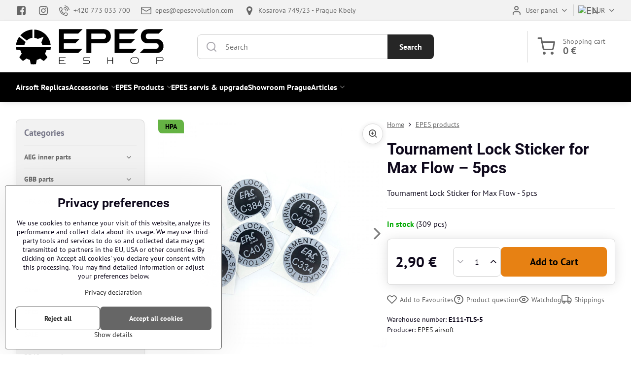

--- FILE ---
content_type: text/html; charset=UTF-8
request_url: https://www.epes-shop.com/p/284/tournament-lock-sticker-for-max-flow-5pcs
body_size: 21277
content:

<!DOCTYPE html>
<html  data-lang-code="en" lang="en" class="no-js s1-hasHeader1 s1-hasFixedMenu" data-lssid="ab98c7973fe8">
    <head>
        <meta charset="utf-8">
        		<title>Tournament Lock Sticker for Max Flow - 5pcs</title>
                    <meta name="description" content="Tournament Lock Sticker for Max Flow - 5pcs">
        		<meta name="viewport" content="width=device-width, initial-scale=1" />
		         
<script data-privacy-group="script">
var FloxSettings = {
'cartItems': {},'cartProducts': {},'cartType': "slider",'loginType': "slider",'regformType': "slider",'langVer': "" 
}; 
 
</script>
<script data-privacy-group="script">
FloxSettings.img_size = { 'min': "50x50",'small': "120x120",'medium': "440x440",'large': "800x800",'max': "1600x1600",'product_antn': "440x440",'product_detail': "800x800" };
</script>
    <template id="privacy_iframe_info">
    <div class="floxIframeBlockedInfo" data-func-text="Functional" data-analytic-text="Analytical" data-ad-text="Marketing" data-nosnippet="1">
    <div class="floxIframeBlockedInfo__common">
        <div class="likeH3">External content is blocked by Privacy options</div>
        <p>Do you want to load external content?</p>
    </div>
    <div class="floxIframeBlockedInfo__youtube">
        <div class="likeH3">Youtube videos are blocked by Privacy options</div>
        <p>Do you want to load Youtube video?</p>
    </div>
    <div class="floxIframeBlockedInfo__buttons">
        <button class="button floxIframeBlockedInfo__once">Allow once</button>
        <button class="button floxIframeBlockedInfo__always" >Allow always - agree with cookie type: </button>
    </div>
    <a class="floxIframeBlockedLink__common" href=""><i class="fa fa-external-link"></i> Open content in a new window</a>
    <a class="floxIframeBlockedLink__youtube" href=""><i class="fa fa-external-link"></i> Open video in a new window</a>
</div>
</template>
<script type="text/javascript" data-privacy-group="script">
FloxSettings.options={},FloxSettings.options.MANDATORY=1,FloxSettings.options.FUNC=2,FloxSettings.options.ANALYTIC=4,FloxSettings.options.AD=8;
FloxSettings.options.fullConsent=15;FloxSettings.options.maxConsent=15;FloxSettings.options.consent=0,localStorage.getItem("floxConsent")&&(FloxSettings.options.consent=parseInt(localStorage.getItem("floxConsent")));FloxSettings.options.sync=1;FloxSettings.google_consent2_options={},FloxSettings.google_consent2_options.AD_DATA=1,FloxSettings.google_consent2_options.AD_PERSON=2;FloxSettings.google_consent2_options.consent=-1,localStorage.getItem("floxGoogleConsent2")&&(FloxSettings.google_consent2_options.consent=parseInt(localStorage.getItem("floxGoogleConsent2")));const privacyIsYoutubeUrl=function(e){return e.includes("youtube.com/embed")||e.includes("youtube-nocookie.com/embed")},privacyIsGMapsUrl=function(e){return e.includes("google.com/maps/embed")||/maps\.google\.[a-z]{2,3}\/maps/i.test(e)},privacyGetPrivacyGroup=function(e){var t="";if(e.getAttribute("data-privacy-group")?t=e.getAttribute("data-privacy-group"):e.closest("*[data-privacy-group]")&&(t=e.closest("*[data-privacy-group]").getAttribute("data-privacy-group")),"IFRAME"===e.tagName){let r=e.src||"";privacyIsYoutubeUrl(r)&&(e.setAttribute("data-privacy-group","func"),t="func"),privacyIsGMapsUrl(r)&&(e.setAttribute("data-privacy-group","func"),t="func")}return"regular"===t&&(t="script"),t},privacyBlockScriptNode=function(e){e.type="javascript/blocked";let t=function(r){"javascript/blocked"===e.getAttribute("type")&&r.preventDefault(),e.removeEventListener("beforescriptexecute",t)};e.addEventListener("beforescriptexecute",t)},privacyHandleScriptTag=function(e){let t=privacyGetPrivacyGroup(e);if(t){if("script"===t)return;"mandatory"===t||"func"===t&&FloxSettings.options.consent&FloxSettings.options.FUNC||"analytic"===t&&FloxSettings.options.consent&FloxSettings.options.ANALYTIC||"ad"===t&&FloxSettings.options.consent&FloxSettings.options.AD||privacyBlockScriptNode(e)}else FloxSettings.options.allow_unclassified||privacyBlockScriptNode(e)},privacyShowPlaceholder=function(e){let t=privacyGetPrivacyGroup(e);var r=document.querySelector("#privacy_iframe_info").content.cloneNode(!0),i=r.querySelector(".floxIframeBlockedInfo__always");i.textContent=i.textContent+r.firstElementChild.getAttribute("data-"+t+"-text"),r.firstElementChild.setAttribute("data-"+t,"1"),r.firstElementChild.removeAttribute("data-func-text"),r.firstElementChild.removeAttribute("data-analytic-text"),r.firstElementChild.removeAttribute("data-ad-text");let o=e.parentNode.classList.contains("blockYoutube");if(e.style.height){let a=e.style.height,c=e.style.width;e.setAttribute("data-privacy-style-height",a),r.firstElementChild.style.setProperty("--iframe-h",a),r.firstElementChild.style.setProperty("--iframe-w",c),e.style.height="0"}else if(e.getAttribute("height")){let n=e.getAttribute("height").replace("px",""),l=e.getAttribute("width").replace("px","");e.setAttribute("data-privacy-height",n),n.includes("%")?r.firstElementChild.style.setProperty("--iframe-h",n):r.firstElementChild.style.setProperty("--iframe-h",n+"px"),l.includes("%")?r.firstElementChild.style.setProperty("--iframe-w",l):r.firstElementChild.style.setProperty("--iframe-w",l+"px"),e.setAttribute("height",0)}else if(o&&e.parentNode.style.maxHeight){let s=e.parentNode.style.maxHeight,p=e.parentNode.style.maxWidth;r.firstElementChild.style.setProperty("--iframe-h",s),r.firstElementChild.style.setProperty("--iframe-w",p)}let u=e.getAttribute("data-privacy-src")||"";privacyIsYoutubeUrl(u)?(r.querySelector(".floxIframeBlockedInfo__common").remove(),r.querySelector(".floxIframeBlockedLink__common").remove(),r.querySelector(".floxIframeBlockedLink__youtube").setAttribute("href",u.replace("/embed/","/watch?v="))):u?(r.querySelector(".floxIframeBlockedInfo__youtube").remove(),r.querySelector(".floxIframeBlockedLink__youtube").remove(),r.querySelector(".floxIframeBlockedLink__common").setAttribute("href",u)):(r.querySelector(".floxIframeBlockedInfo__once").remove(),r.querySelector(".floxIframeBlockedInfo__youtube").remove(),r.querySelector(".floxIframeBlockedLink__youtube").remove(),r.querySelector(".floxIframeBlockedLink__common").remove(),r.querySelector(".floxIframeBlockedInfo__always").classList.add("floxIframeBlockedInfo__always--reload")),e.parentNode.insertBefore(r,e.nextSibling),o&&e.parentNode.classList.add("blockYoutube--blocked")},privacyHidePlaceholderIframe=function(e){var t=e.nextElementSibling;if(t&&t.classList.contains("floxIframeBlockedInfo")){let r=e.parentNode.classList.contains("blockYoutube");r&&e.parentNode.classList.remove("blockYoutube--blocked"),e.getAttribute("data-privacy-style-height")?e.style.height=e.getAttribute("data-privacy-style-height"):e.getAttribute("data-privacy-height")?e.setAttribute("height",e.getAttribute("data-privacy-height")):e.classList.contains("invisible")&&e.classList.remove("invisible"),t.remove()}},privacyBlockIframeNode=function(e){var t=e.src||"";""===t&&e.getAttribute("data-src")&&(t=e.getAttribute("data-src")),e.setAttribute("data-privacy-src",t),e.removeAttribute("src"),!e.classList.contains("floxNoPrivacyPlaceholder")&&(!e.style.width||parseInt(e.style.width)>200)&&(!e.getAttribute("width")||parseInt(e.getAttribute("width"))>200)&&(!e.style.height||parseInt(e.style.height)>200)&&(!e.getAttribute("height")||parseInt(e.getAttribute("height"))>200)&&(!e.style.display||"none"!==e.style.display)&&(!e.style.visibility||"hidden"!==e.style.visibility)&&privacyShowPlaceholder(e)},privacyHandleIframeTag=function(e){let t=privacyGetPrivacyGroup(e);if(t){if("script"===t||"mandatory"===t)return;if("func"===t&&FloxSettings.options.consent&FloxSettings.options.FUNC)return;if("analytic"===t&&FloxSettings.options.consent&FloxSettings.options.ANALYTIC||"ad"===t&&FloxSettings.options.consent&FloxSettings.options.AD)return;privacyBlockIframeNode(e)}else{if(FloxSettings.options.allow_unclassified)return;privacyBlockIframeNode(e)}},privacyHandleYoutubeGalleryItem=function(e){if(!(FloxSettings.options.consent&FloxSettings.options.FUNC)){var t=e.closest(".gallery").getAttribute("data-preview-height"),r=e.getElementsByTagName("img")[0],i=r.getAttribute("src").replace(t+"/"+t,"800/800");r.classList.contains("flox-lazy-load")&&(i=r.getAttribute("data-src").replace(t+"/"+t,"800/800")),e.setAttribute("data-href",e.getAttribute("href")),e.setAttribute("href",i),e.classList.replace("ytb","ytbNoConsent")}},privacyBlockPrivacyElementNode=function(e){e.classList.contains("floxPrivacyPlaceholder")?(privacyShowPlaceholder(e),e.classList.add("invisible")):e.style.display="none"},privacyHandlePrivacyElementNodes=function(e){let t=privacyGetPrivacyGroup(e);if(t){if("script"===t||"mandatory"===t)return;if("func"===t&&FloxSettings.options.consent&FloxSettings.options.FUNC)return;if("analytic"===t&&FloxSettings.options.consent&FloxSettings.options.ANALYTIC||"ad"===t&&FloxSettings.options.consent&FloxSettings.options.AD)return;privacyBlockPrivacyElementNode(e)}else{if(FloxSettings.options.allow_unclassified)return;privacyBlockPrivacyElementNode(e)}};function privacyLoadScriptAgain(e){var t=document.getElementsByTagName("head")[0],r=document.createElement("script");r.src=e.getAttribute("src"),t.appendChild(r),e.parentElement.removeChild(e)}function privacyExecuteScriptAgain(e){var t=document.getElementsByTagName("head")[0],r=document.createElement("script");r.textContent=e.textContent,t.appendChild(r),e.parentElement.removeChild(e)}function privacyEnableScripts(){document.querySelectorAll('script[type="javascript/blocked"]').forEach(e=>{let t=privacyGetPrivacyGroup(e);(FloxSettings.options.consent&FloxSettings.options.ANALYTIC&&t.includes("analytic")||FloxSettings.options.consent&FloxSettings.options.AD&&t.includes("ad")||FloxSettings.options.consent&FloxSettings.options.FUNC&&t.includes("func"))&&(e.getAttribute("src")?privacyLoadScriptAgain(e):privacyExecuteScriptAgain(e))})}function privacyEnableIframes(){document.querySelectorAll("iframe[data-privacy-src]").forEach(e=>{let t=privacyGetPrivacyGroup(e);if(!(FloxSettings.options.consent&FloxSettings.options.ANALYTIC&&t.includes("analytic")||FloxSettings.options.consent&FloxSettings.options.AD&&t.includes("ad")||FloxSettings.options.consent&FloxSettings.options.FUNC&&t.includes("func")))return;privacyHidePlaceholderIframe(e);let r=e.getAttribute("data-privacy-src");e.setAttribute("src",r),e.removeAttribute("data-privacy-src")})}function privacyEnableYoutubeGalleryItems(){FloxSettings.options.consent&FloxSettings.options.FUNC&&(document.querySelectorAll(".ytbNoConsent").forEach(e=>{e.setAttribute("href",e.getAttribute("data-href")),e.classList.replace("ytbNoConsent","ytb")}),"function"==typeof initGalleryPlugin&&initGalleryPlugin())}function privacyEnableBlockedContent(e,t){document.querySelectorAll(".floxCaptchaCont").length&&(e&FloxSettings.options.FUNC)!=(t&FloxSettings.options.FUNC)?window.location.reload():(privacyEnableScripts(),privacyEnableIframes(),privacyEnableYoutubeGalleryItems(),"function"==typeof FloxSettings.privacyEnableScriptsCustom&&FloxSettings.privacyEnableScriptsCustom())}
function privacyUpdateConsent(){ FloxSettings.ga4&&"function"==typeof gtag&&gtag("consent","update",{ad_storage:FloxSettings.options.consent&FloxSettings.options.AD?"granted":"denied",analytics_storage:FloxSettings.options.consent&FloxSettings.options.ANALYTIC?"granted":"denied",functionality_storage:FloxSettings.options.consent&FloxSettings.options.FUNC?"granted":"denied",personalization_storage:FloxSettings.options.consent&FloxSettings.options.FUNC?"granted":"denied",security_storage:FloxSettings.options.consent&FloxSettings.options.FUNC?"granted":"denied",ad_user_data:FloxSettings.google_consent2_options.consent>-1&&FloxSettings.google_consent2_options.consent&FloxSettings.google_consent2_options.AD_DATA?"granted":"denied",ad_personalization:FloxSettings.google_consent2_options.consent>-1&&FloxSettings.google_consent2_options.consent&FloxSettings.google_consent2_options.AD_PERSON?"granted":"denied"});if(FloxSettings.sklik&&FloxSettings.sklik.active){var e={rtgId:FloxSettings.sklik.seznam_retargeting_id,consent:FloxSettings.options.consent&&FloxSettings.options.consent&FloxSettings.options.ANALYTIC?1:0};"category"===FloxSettings.sklik.pageType?(e.category=FloxSettings.sklik.category,e.pageType=FloxSettings.sklik.pageType):"offerdetail"===FloxSettings.sklik.pagetype&&(e.itemId=FloxSettings.sklik.itemId,e.pageType=FloxSettings.sklik.pageType),window.rc&&window.rc.retargetingHit&&window.rc.retargetingHit(e)}"function"==typeof loadCartFromLS&&"function"==typeof saveCartToLS&&(loadCartFromLS(),saveCartToLS());}
const observer=new MutationObserver(e=>{e.forEach(({addedNodes:e})=>{e.forEach(e=>{if(FloxSettings.options.consent!==FloxSettings.options.maxConsent){if(1===e.nodeType&&"SCRIPT"===e.tagName)return privacyHandleScriptTag(e);if(1===e.nodeType&&"IFRAME"===e.tagName)return privacyHandleIframeTag(e);if(1===e.nodeType&&"A"===e.tagName&&e.classList.contains("ytb"))return privacyHandleYoutubeGalleryItem(e);if(1===e.nodeType&&"SCRIPT"!==e.tagName&&"IFRAME"!==e.tagName&&e.classList.contains("floxPrivacyElement"))return privacyHandlePrivacyElementNodes(e)}1===e.nodeType&&(e.classList.contains("mainPrivacyModal")||e.classList.contains("mainPrivacyBar"))&&(FloxSettings.options.consent>0&&!FloxSettings.options.forceShow&&-1!==FloxSettings.google_consent2_options.consent?e.style.display="none":FloxSettings.options.consent>0&&-1===FloxSettings.google_consent2_options.consent?e.classList.add("hideBWConsentOptions"):-1!==FloxSettings.google_consent2_options.consent&&e.classList.add("hideGC2ConsentOptions"))})})});observer.observe(document.documentElement,{childList:!0,subtree:!0}),document.addEventListener("DOMContentLoaded",function(){observer.disconnect()});const createElementBackup=document.createElement;document.createElement=function(...e){if("script"!==e[0].toLowerCase())return createElementBackup.bind(document)(...e);let n=createElementBackup.bind(document)(...e);return n.setAttribute("data-privacy-group","script"),n};
</script>

<meta name="referrer" content="no-referrer-when-downgrade">


<link rel="canonical" href="https://www.epes-shop.com/p/284/tournament-lock-sticker-for-max-flow-5pcs">
    

<style itemscope itemtype="https://schema.org/WebPage" itemref="p1a p1b p1c"></style> 
<meta id="p1a" itemprop="name" content="Tournament Lock Sticker for Max Flow - 5pcs">
<meta id="p1b" itemprop="description" content="Tournament Lock Sticker for Max Flow - 5pcs">  
<meta property="og:title" content="Tournament Lock Sticker for Max Flow - 5pcs">
<meta property="og:site_name" content="Epes evolution s.r.o.">

<meta property="og:url" content="https://www.epes-shop.com/p/284/tournament-lock-sticker-for-max-flow-5pcs">
<meta property="og:description" content="Tournament Lock Sticker for Max Flow - 5pcs">

<meta name="twitter:card" content="summary_large_image">
<meta name="twitter:title" content="Tournament Lock Sticker for Max Flow - 5pcs">
<meta name="twitter:description" content="Tournament Lock Sticker for Max Flow - 5pcs">

    <meta property="og:locale" content="en_US">

    <meta property="og:type" content="product">
    <meta id="p1c" itemprop="image" content="https://www.epes-shop.com/resize/e/440/440/files/produkty---fotografie/epes/e103-tls/e103-tls-5-1.jpg">
    <meta property="og:image" content="https://www.epes-shop.com/resize/e/1200/630/files/produkty---fotografie/epes/e103-tls/e103-tls-5-1.jpg">  
    <meta name="twitter:image" content="https://www.epes-shop.com/resize/e/1200/630/files/produkty---fotografie/epes/e103-tls/e103-tls-5-1.jpg">
    <link href="https://www.epes-shop.com/resize/e/440/440/files/produkty---fotografie/epes/e103-tls/e103-tls-5-1.jpg" rel="previewimage">

<script data-privacy-group="script" type="application/ld+json">
{
   "@context": "https://schema.org",
    "@type": "Organization",
    "url": "https://epes-shop.com",
        "name": "Epes evolution s.r.o.",
    "description": "",
    "email": "epes@epesevolution.com",
    "telephone": "+420773033700",
    "address": {
        "@type": "PostalAddress",
        "streetAddress": "Přibíkova",
        "addressLocality": "Praha",
        "addressCountry": "CZ",
        "postalCode": "102 00"
    }}
</script>  
<link rel="alternate" type="application/rss+xml" title="RSS Feed for www.epes-shop.com" href="/e/rss/news">

<link rel="dns-prefetch" href="https://www.byznysweb.cz">
<link rel="preconnect" href="https://www.byznysweb.cz/" crossorigin>
<style type="text/css">
        

@font-face {
  font-family: 'PT Sans';
  font-style: normal;
  font-display: swap;
  font-weight: 400;
  src: local(''),
       url('https://www.byznysweb.cz/templates/bw-fonts/pt-sans-v17-latin-ext_latin-regular.woff2') format('woff2'),
       url('https://www.byznysweb.cz/templates/bw-fonts/pt-sans-v17-latin-ext_latin-regular.woff') format('woff');
}


@font-face {
  font-family: 'PT Sans';
  font-style: normal;
  font-display: swap;
  font-weight: 700;
  src: local(''),
       url('https://www.byznysweb.cz/templates/bw-fonts/pt-sans-v17-latin-ext_latin-700.woff2') format('woff2'),
       url('https://www.byznysweb.cz/templates/bw-fonts/pt-sans-v17-latin-ext_latin-700.woff') format('woff');
}

@font-face {
  font-family: 'Roboto';
  font-style: normal;
  font-display: swap;
  font-weight: 400;
  src: local(''),
       url('https://www.byznysweb.cz/templates/bw-fonts/roboto-v30-latin-ext_latin-regular.woff2') format('woff2'),
       url('https://www.byznysweb.cz/templates/bw-fonts/roboto-v30-latin-ext_latin-regular.woff') format('woff');
}


@font-face {
  font-family: 'Roboto';
  font-style: normal;
  font-display: swap;
  font-weight: 700;
  src: local(''),
       url('https://www.byznysweb.cz/templates/bw-fonts/roboto-v30-latin-ext_latin-700.woff2') format('woff2'),
       url('https://www.byznysweb.cz/templates/bw-fonts/roboto-v30-latin-ext_latin-700.woff') format('woff');
}
</style>

<link rel="preload" href="/erp-templates/skins/flat/universal/fonts/fontawesome-webfont.woff2" as="font" type="font/woff2" crossorigin>
<link href="/erp-templates/260116130605/universal.css" rel="stylesheet" type="text/css" media="all">  




<script data-privacy-group="mandatory">
    FloxSettings.trackerData = {
                    'cartIds': []
            };
    </script>    <!-- Global site tag (gtag.js) - Google Analytics -->
    <script async src="https://www.googletagmanager.com/gtag/js?id=G-W22NZFL7B8" data-privacy-group="regular"></script>    
    <script data-privacy-group="regular">
        window.dataLayer = window.dataLayer || [];
        function gtag(){ dataLayer.push(arguments); }
        if(FloxSettings.options) {
          if(FloxSettings.options.consent) {
            gtag('consent', 'default', {
              'ad_storage': (FloxSettings.options.consent & FloxSettings.options.AD)?'granted':'denied',
              'analytics_storage': (FloxSettings.options.consent & FloxSettings.options.ANALYTIC)?'granted':'denied',
              'functionality_storage': (FloxSettings.options.consent & FloxSettings.options.FUNC)?'granted':'denied',
              'personalization_storage': (FloxSettings.options.consent & FloxSettings.options.FUNC)?'granted':'denied',
              'security_storage': (FloxSettings.options.consent & FloxSettings.options.FUNC)?'granted':'denied',
              'ad_user_data': ((FloxSettings.google_consent2_options.consent > -1) && FloxSettings.google_consent2_options.consent & FloxSettings.google_consent2_options.AD_DATA)?'granted':'denied',
              'ad_personalization': ((FloxSettings.google_consent2_options.consent > -1) && FloxSettings.google_consent2_options.consent & FloxSettings.google_consent2_options.AD_PERSON)?'granted':'denied',
              'wait_for_update': 500
            });  
          } else {
            gtag('consent', 'default', {
              'ad_storage': 'denied',
              'analytics_storage': 'denied',
              'functionality_storage': 'denied',
              'personalization_storage': 'denied',
              'security_storage': 'denied',
              'ad_user_data': 'denied',
              'ad_personalization': 'denied',
              'wait_for_update': 500
            });  
          }
        }
        gtag('js', new Date());
     
        gtag('set', { 'currency': 'EUR' }); 
      
    

    FloxSettings.ga4 = 1;
    FloxSettings.gtagID = 'G-W22NZFL7B8';
    gtag('config', 'G-W22NZFL7B8',{  'groups': 'ga4' });   

  
    </script>   
<script data-privacy-group="ad">

(function(sm,a,rt,e,ma,il,i,ng){a._se=a._se||[];for(ng=0;ng<ma.length;ng++){i=sm.createElement(rt);
il=sm.getElementsByTagName(rt)[0];i.async=1;i.src=e+ma[ng]+'.js';il.parentNode.insertBefore(i,il);}})
(document,window,'script','https://app.smartemailing.cz/js/tracking/',['tracker']);

    
_se.push(['init', '8de4ac8c-476b-11f0-a1c8-ac1f6bc403ab' ]);

FloxSettings.se = { 'guid': '8de4ac8c-476b-11f0-a1c8-ac1f6bc403ab' };
</script>
 
    <link rel="shortcut icon" href="/files/web/logo-vysoke-bileeee.png">
    <link rel="icon" href="/files/web/logo-vysoke-bileeee.png?refresh" type="image/x-icon">

		<script data-privacy-group="script">
			FloxSettings.cartType = "same_page";
			FloxSettings.loginType = "custom";
			FloxSettings.regformType = "custom";
		</script>
												<style>
			:root {
				--s1-accentTransparent: #26262617;
				--s1-accentComplement: #fff;
				--s1-maccentComplement: #000;
				--s1-menuBgComplementTransparent: #fffb;
				--s1-menuBgComplementTransparent2: #fff2;
				--s1-menuBgComplement: #fff;
				--s1-accentDark: #131313;
			}
		</style>

		</head>
<body class="s1-pt-product  links0 s1-roundedCorners">
    
    <noscript class="noprint">
        <div id="noscript">
            Javascript is currently not supported/disabled by this browser. To see this page as it is meant to appear please use a Javascript enabled browser.
            <br>For help see <a href="https://www.enable-javascript.com/" target="_blank">Enable-Javascript.com</a>.
        </div>
    </noscript>
    
    <div class="oCont remodal-bg">
																								
						

	
	<section class="s1-headerTop s1-headerTop-style1 noprint">
		<div class="s1-cont flex ai-c">
							<div class="s1-headerTop-left">
					                        <div id="box-id-top_header_left" class="pagebox">
                                                        	<nav class="s1-topNav">
		<ul class="s1-topNav-items">
																				<li class="s1-topNav-item  iconOnly">
						<a class="s1-topNav-link " href="https://www.facebook.com/epesairsoft/" title="Facebook">
															        
    <i class="navIcon fa fa-facebook-square fa-fw imgIcon50"></i>
    
														<span class="s1-topNav-linkText">Facebook</span>
						</a>
					</li>
																								<li class="s1-topNav-item  iconOnly">
						<a class="s1-topNav-link " href="https://www.instagram.com/epes_airsoft/" title="Instagram">
															        
    <i class="navIcon fa fa-instagram fa-fw imgIcon50"></i>
    
														<span class="s1-topNav-linkText">Instagram</span>
						</a>
					</li>
																								<li class="s1-topNav-item ">
						<a class="s1-topNav-link " href="tel:+420773033700" >
															    <i class="navIcon navIconBWSet imgIcon50"><svg xmlns="http://www.w3.org/2000/svg" width="32.363" height="32.696" viewBox="0 0 32.363 32.696" fill="currentColor">
    <path d="M50.089,33.454a1.089,1.089,0,0,1-1.057-.818A16.444,16.444,0,0,0,36.816,20.8a1.085,1.085,0,1,1,.485-2.116A18.64,18.64,0,0,1,51.148,32.1a1.085,1.085,0,0,1-.789,1.319A1.146,1.146,0,0,1,50.089,33.454Z" transform="translate(-18.819 -18.652)"/>
    <path d="M45.271,36.015a1.091,1.091,0,0,1-1.08-.933,11.093,11.093,0,0,0-9.62-9.407,1.085,1.085,0,1,1,.271-2.153A13.276,13.276,0,0,1,46.353,34.778,1.086,1.086,0,0,1,45.425,36,1.151,1.151,0,0,1,45.271,36.015Z" transform="translate(-18.819 -18.652)"/>
    <path d="M40.16,37.721a1.088,1.088,0,0,1-1.091-1.085,5.871,5.871,0,0,0-5.884-5.846,1.085,1.085,0,1,1,0-2.17,8.051,8.051,0,0,1,8.067,8.016A1.089,1.089,0,0,1,40.16,37.721Z" transform="translate(-18.819 -18.652)"/>
    <path d="M40.781,51.348l-.179,0c-6.259-.15-21.417-6.59-21.781-21.646a4.416,4.416,0,0,1,4.195-4.873l1.667-.04c1.493-.022,4.368,1.1,4.478,5.638.1,4.086-1.181,4.893-1.953,5.009a1.073,1.073,0,0,1-.138.013l-.32.007a16.914,16.914,0,0,0,8.062,8.011l.007-.317a1.285,1.285,0,0,1,.012-.138c.118-.767.929-2.037,5.042-1.941,4.569.11,5.709,2.959,5.672,4.451l-.04,1.657a4.594,4.594,0,0,1-.661,2.126A4.425,4.425,0,0,1,40.781,51.348ZM24.763,26.956h-.027L23.069,27c-.491.022-2.123.281-2.066,2.651.352,14.5,15.42,19.427,19.652,19.528,2.388.091,2.645-1.564,2.668-2.063l.04-1.646c.018-.74-.7-2.161-3.542-2.229a6.37,6.37,0,0,0-2.828.344l-.005.2a1.988,1.988,0,0,1-.9,1.613,2.014,2.014,0,0,1-1.841.184,18.874,18.874,0,0,1-9.628-9.568,1.973,1.973,0,0,1,.186-1.828,2.006,2.006,0,0,1,1.622-.9l.2,0a6.306,6.306,0,0,0,.346-2.809C26.911,27.686,25.516,26.956,24.763,26.956Zm10.3,16.612h0Z" transform="translate(-18.819 -18.652)"/>
</svg>
</i>

														<span class="s1-topNav-linkText">+420 773 033 700</span>
						</a>
					</li>
																								<li class="s1-topNav-item ">
						<a class="s1-topNav-link " href="mailto:epes@epesevolution.com" >
															    <i class="navIcon navIconBWSet imgIcon50"><svg xmlns="http://www.w3.org/2000/svg" width="34.079" height="24.679" viewBox="0 0 34.079 24.679" fill="currentColor">
  <path d="M48.018,22.66H21.982a4.027,4.027,0,0,0-4.022,4.022V43.318a4.028,4.028,0,0,0,4.022,4.022H48.018a4.028,4.028,0,0,0,4.022-4.022V26.682A4.027,4.027,0,0,0,48.018,22.66ZM21.982,25.084H48.018a1.6,1.6,0,0,1,1.6,1.6v.843L35.068,36.016l-14.684-8.7v-.629A1.6,1.6,0,0,1,21.982,25.084ZM48.018,44.916H21.982a1.6,1.6,0,0,1-1.6-1.6V30.128l14.061,8.336a1.208,1.208,0,0,0,1.229,0l13.942-8.137V43.318A1.6,1.6,0,0,1,48.018,44.916Z" transform="translate(-17.96 -22.66)"/>
</svg>
</i>

														<span class="s1-topNav-linkText">epes@epesevolution.com</span>
						</a>
					</li>
																								<li class="s1-topNav-item ">
						<a class="s1-topNav-link " href="https://www.google.com/maps?ll=50.126701,14.528703&amp;z=10&amp;t=m&amp;hl=en&amp;gl=US&amp;mapclient=embed&amp;cid=9605358232022946940" >
															        
    <i class="navIcon fa fa-map-marker fa-fw imgIcon50"></i>
    
														<span class="s1-topNav-linkText">Kosarova 749/23 - Prague Kbely</span>
						</a>
					</li>
									</ul>
	</nav>

                             
            </div> 
    
				</div>
										<div class="s1-headerTop-right flex ml-a">
											<div class="s1-dropDown s1-loginDropdown">
	<a href="/e/login" class="s1-dropDown-toggler">
		<i class="s1-icon s1-icon-user s1-dropDown-icon" aria-hidden="true"></i>
		<span class="s1-dropDown-title">User panel</span>
		<i class="fa fa-angle-down s1-dropDown-arrow"></i>
	</a>
	<ul class="s1-dropDown-items">
				<li class="s1-dropDown-item">
			<a class="s1-dropDown-link" href="/e/login" data-remodal-target="s1-acc">
				<i class="s1-icon s1-icon-log-in s1-dropDown-icon"></i>
				<span class="s1-dropDown-title">Log in</span>
			</a>
		</li>
						<li class="s1-dropDown-item">
			<a class="s1-dropDown-link" href="/e/account/register">
				<i class="s1-icon s1-icon-user-plus s1-dropDown-icon"></i>
				<span class="s1-dropDown-title">Register</span>
			</a>
		</li>
    		</ul>
</div>

																	<div class="s1-flags s1-dropDown">
		<button class="s1-flags-currentLang s1-dropDown-toggler">
							<img class="s1-flag-img s1-dropDown-img" src="/erp/images/flags/flat/24/EN.png" alt="EN">
										<span class="ep-actual-currency">EUR</span>
						<i class="fa fa-angle-down s1-dropDown-arrow"></i>
		</button>
		<ul class="s1-flags-dropDown s1-dropDown-items">
																								<li class="s1-dropDown-item">
					<a class="s1-flags-lang s1-dropDown-link flag-cz" href="https://www.epes-shop.cz/p/284/:r">
													<img class="s1-flag-img s1-dropDown-img" src="/erp/images/flags/flat/24/CZ.png" alt="CZ">
																			<span class="s1-flag-title s1-dropDown-title">Czech</span>
											</a>
				</li>
				        																		        																					</ul>
	</div>

									</div>
					</div>
	</section>
<header class="s1-header s1-header-style1  noprint">
	<section class="s1-header-cont s1-cont flex">
		<div class="s1-header-logo">
							<a class="s1-imglogo" href="/"><img src="/files/web/logo-eshop-wide.png" alt="Logo"></a>
					</div>
		<div class="s1-header-actions flex">
						<div class="s1-header-search">
				<!-- search activator -->
				<div class="s1-header-action m-hide">
					<a href="/e/search" title="Search" class="s1-header-actionLink s1-searchActivatorJS"><i class="s1-icon s1-icon-search"></i></a>
				</div>
					<form action="/e/search" method="get" class="siteSearchForm s1-topSearch-form">
		<div class="siteSearchCont s1-topSearch">
			<label class="s1-siteSearch-label flex">
				<i class="s1-icon s1-icon-search rm-hide"></i>
				<input data-pages="Pages" data-products="Products" data-categories="Categories" data-news="News" data-brands="Producer" class="siteSearchInput" id="s1-small-search" placeholder="Search" name="word" type="text" value="">
				<button class="button" type="submit">Search</button>
			</label>
		</div>
	</form>

			</div>
			
												<!-- cart -->
			<div class="s1-headerCart-outer">
				            
    		<div class="s1-header-action s1-headerCart">
			<a class="s1-header-actionLink smallCart" href="/e/cart/index" title="Shopping cart">
				<i class="s1-icon s1-icon-shopping-cart"></i>
				<span class="smallCartItems buttonCartInvisible invisible">0</span>
				<div class="s1-scText rl-hide">
					<span class="s1-scTitle">Shopping cart</span>
					<span class="smallCartTotal smallCartPrice" data-pieces="0">0 €</span>
				</div>
			</a>
			<div id="s1-customSmallCartCont" class="s1-smallCart-wrapper"></div>
		</div>
    
			</div>
			<!-- menu -->
						<div class="s1-header-action l-hide">
				<button aria-label="Menu" class="s1-header-actionLink s1-menuActivatorJS"><i class="s1-icon s1-icon-menu"></i></button>
			</div>
					</div>
	</section>
		<div class="s1-menu-section s1-header-color2">
					<div class="s1-menu-overlay s1-menuActivatorJS l-hide"></div>
			<div class="s1-menu-wrapper">
				<div class="s1-menu-header l-hide">
					Menu
					<span class="s1-menuClose s1-menuActivatorJS">✕</span>
				</div>
				<div class="s1-menu-cont s1-cont">
											                        <div id="box-id-flox_main_menu" class="pagebox">
                                                        																																<nav class="s1-menu s1-menu-left ">
						<ul class="s1-menu-items">
														
																																																																																																															
																			
																																																																																																															
																			
										
											<li class="s1-menu-item   ">
							<a class="s1-menu-link " href="/c/airsoft-replicas">
																<span>Airsoft Replicas</span>
															</a>
													</li>
																			
																																																																																																
											<li class="s1-menu-item  hasSubmenu s1-sub-group s1-sub-group-inlineLinks ">
							<a class="s1-menu-link " href="/c/accessories">
																<span>Accessories</span>
								<i class="s1-menuChevron fa fa-angle-right"></i>							</a>
															<ul class="s1-submenu-items level-1">
								<li class="s1-submenu-item level-1    ">
															<a href="/c/accessories/prislusenstvi-ke-kverum" class="s1-submenu-link ">
						<span>Gun accessories</span>
											</a>
									</li>
								<li class="s1-submenu-item level-1    ">
															<a href="/c/accessories/bb-kulicky-6mm" class="s1-submenu-link ">
						<span>BB - ball bullets 6mm and gases</span>
											</a>
									</li>
											</ul>
													</li>
																			
																																																																																																
											<li class="s1-menu-item  hasSubmenu s1-sub-group s1-sub-group-inlineLinks submenuVisible">
							<a class="s1-menu-link select" href="/c/epes-products">
																<span>EPES Products</span>
								<i class="s1-menuChevron fa fa-angle-right"></i>							</a>
															<ul class="s1-submenu-items level-1">
								<li class="s1-submenu-item level-1    ">
															<a href="/c/epes-products/aeg1" class="s1-submenu-link ">
						<span>AEG inner parts</span>
											</a>
									</li>
								<li class="s1-submenu-item level-1    ">
															<a href="/c/epes-products/gbb" class="s1-submenu-link ">
						<span>GBB parts</span>
											</a>
									</li>
								<li class="s1-submenu-item level-1    ">
															<a href="/c/epes-products/hpa" class="s1-submenu-link ">
						<span>HPA products</span>
											</a>
									</li>
								<li class="s1-submenu-item level-1    ">
															<a href="/c/epes-products/spring-action-rifles" class="s1-submenu-link ">
						<span>Sniper inner parts</span>
											</a>
									</li>
								<li class="s1-submenu-item level-1    ">
															<a href="/c/epes-products/external-parts-and-accessories" class="s1-submenu-link ">
						<span>External parts and accessories</span>
											</a>
									</li>
								<li class="s1-submenu-item level-1    ">
															<a href="/c/epes-products/service-and-consumables" class="s1-submenu-link ">
						<span>Service and consumables</span>
											</a>
									</li>
								<li class="s1-submenu-item level-1    ">
															<a href="/c/epes-products/other" class="s1-submenu-link ">
						<span>Other</span>
											</a>
									</li>
								<li class="s1-submenu-item level-1    ">
															<a href="/c/epes-products/epesni-merch" class="s1-submenu-link ">
						<span>EPES MERCH</span>
											</a>
									</li>
								<li class="s1-submenu-item level-1    ">
															<a href="/c/epes-products/sale" class="s1-submenu-link ">
						<span>SALE</span>
											</a>
									</li>
								<li class="s1-submenu-item level-1    ">
															<a href="/c/epes-products/system-pb40" class="s1-submenu-link ">
						<span>PB40 grenades</span>
											</a>
									</li>
								<li class="s1-submenu-item level-1    ">
															<a href="/c/epes-products/second-quality-products" class="s1-submenu-link ">
						<span>Second-quality products</span>
											</a>
									</li>
											</ul>
													</li>
																			
																																																																																																
																			
																																																																																																															
																			
																																																																																																															
																			
										
											<li class="s1-menu-item   ">
							<a class="s1-menu-link " href="/epes-custom-works">
																<span>EPES servis & upgrade</span>
															</a>
													</li>
																			
										
											<li class="s1-menu-item   ">
							<a class="s1-menu-link " href="/contacts/registered-office-and-showroom">
																<span>Showroom Prague</span>
															</a>
													</li>
																			
																																																																																																															
																			
																																																																																																
											<li class="s1-menu-item  hasSubmenu s1-sub-group s1-sub-group-inlineLinks ">
							<a class="s1-menu-link " href="/articles">
																<span>Articles</span>
								<i class="s1-menuChevron fa fa-angle-right"></i>							</a>
															<ul class="s1-submenu-items level-1">
								<li class="s1-submenu-item level-1    ">
															<a href="/articles/levels-of-epes-guns" class="s1-submenu-link ">
						<span>Levels of Epes guns</span>
											</a>
									</li>
								<li class="s1-submenu-item level-1    ">
															<a href="/articles/news" class="s1-submenu-link ">
						<span>News</span>
											</a>
									</li>
								<li class="s1-submenu-item level-1    ">
															<a href="/articles/other" class="s1-submenu-link ">
						<span>Other</span>
											</a>
									</li>
											</ul>
													</li>
																			
										
																			
										
																			
																																																																																																															
												</ul>
		</nav>
	
                        </div> 
    
										
										<div class="s1-menu-addon s1-menuAddon-sidemenu m-hide">
						                        <div id="box-id-top_header_left" class="pagebox">
                                                        	<nav class="s1-topNav">
		<ul class="s1-topNav-items">
																				<li class="s1-topNav-item  iconOnly">
						<a class="s1-topNav-link " href="https://www.facebook.com/epesairsoft/" title="Facebook">
															        
    <i class="navIcon fa fa-facebook-square fa-fw imgIcon50"></i>
    
														<span class="s1-topNav-linkText">Facebook</span>
						</a>
					</li>
																								<li class="s1-topNav-item  iconOnly">
						<a class="s1-topNav-link " href="https://www.instagram.com/epes_airsoft/" title="Instagram">
															        
    <i class="navIcon fa fa-instagram fa-fw imgIcon50"></i>
    
														<span class="s1-topNav-linkText">Instagram</span>
						</a>
					</li>
																								<li class="s1-topNav-item ">
						<a class="s1-topNav-link " href="tel:+420773033700" >
															    <i class="navIcon navIconBWSet imgIcon50"><svg xmlns="http://www.w3.org/2000/svg" width="32.363" height="32.696" viewBox="0 0 32.363 32.696" fill="currentColor">
    <path d="M50.089,33.454a1.089,1.089,0,0,1-1.057-.818A16.444,16.444,0,0,0,36.816,20.8a1.085,1.085,0,1,1,.485-2.116A18.64,18.64,0,0,1,51.148,32.1a1.085,1.085,0,0,1-.789,1.319A1.146,1.146,0,0,1,50.089,33.454Z" transform="translate(-18.819 -18.652)"/>
    <path d="M45.271,36.015a1.091,1.091,0,0,1-1.08-.933,11.093,11.093,0,0,0-9.62-9.407,1.085,1.085,0,1,1,.271-2.153A13.276,13.276,0,0,1,46.353,34.778,1.086,1.086,0,0,1,45.425,36,1.151,1.151,0,0,1,45.271,36.015Z" transform="translate(-18.819 -18.652)"/>
    <path d="M40.16,37.721a1.088,1.088,0,0,1-1.091-1.085,5.871,5.871,0,0,0-5.884-5.846,1.085,1.085,0,1,1,0-2.17,8.051,8.051,0,0,1,8.067,8.016A1.089,1.089,0,0,1,40.16,37.721Z" transform="translate(-18.819 -18.652)"/>
    <path d="M40.781,51.348l-.179,0c-6.259-.15-21.417-6.59-21.781-21.646a4.416,4.416,0,0,1,4.195-4.873l1.667-.04c1.493-.022,4.368,1.1,4.478,5.638.1,4.086-1.181,4.893-1.953,5.009a1.073,1.073,0,0,1-.138.013l-.32.007a16.914,16.914,0,0,0,8.062,8.011l.007-.317a1.285,1.285,0,0,1,.012-.138c.118-.767.929-2.037,5.042-1.941,4.569.11,5.709,2.959,5.672,4.451l-.04,1.657a4.594,4.594,0,0,1-.661,2.126A4.425,4.425,0,0,1,40.781,51.348ZM24.763,26.956h-.027L23.069,27c-.491.022-2.123.281-2.066,2.651.352,14.5,15.42,19.427,19.652,19.528,2.388.091,2.645-1.564,2.668-2.063l.04-1.646c.018-.74-.7-2.161-3.542-2.229a6.37,6.37,0,0,0-2.828.344l-.005.2a1.988,1.988,0,0,1-.9,1.613,2.014,2.014,0,0,1-1.841.184,18.874,18.874,0,0,1-9.628-9.568,1.973,1.973,0,0,1,.186-1.828,2.006,2.006,0,0,1,1.622-.9l.2,0a6.306,6.306,0,0,0,.346-2.809C26.911,27.686,25.516,26.956,24.763,26.956Zm10.3,16.612h0Z" transform="translate(-18.819 -18.652)"/>
</svg>
</i>

														<span class="s1-topNav-linkText">+420 773 033 700</span>
						</a>
					</li>
																								<li class="s1-topNav-item ">
						<a class="s1-topNav-link " href="mailto:epes@epesevolution.com" >
															    <i class="navIcon navIconBWSet imgIcon50"><svg xmlns="http://www.w3.org/2000/svg" width="34.079" height="24.679" viewBox="0 0 34.079 24.679" fill="currentColor">
  <path d="M48.018,22.66H21.982a4.027,4.027,0,0,0-4.022,4.022V43.318a4.028,4.028,0,0,0,4.022,4.022H48.018a4.028,4.028,0,0,0,4.022-4.022V26.682A4.027,4.027,0,0,0,48.018,22.66ZM21.982,25.084H48.018a1.6,1.6,0,0,1,1.6,1.6v.843L35.068,36.016l-14.684-8.7v-.629A1.6,1.6,0,0,1,21.982,25.084ZM48.018,44.916H21.982a1.6,1.6,0,0,1-1.6-1.6V30.128l14.061,8.336a1.208,1.208,0,0,0,1.229,0l13.942-8.137V43.318A1.6,1.6,0,0,1,48.018,44.916Z" transform="translate(-17.96 -22.66)"/>
</svg>
</i>

														<span class="s1-topNav-linkText">epes@epesevolution.com</span>
						</a>
					</li>
																								<li class="s1-topNav-item ">
						<a class="s1-topNav-link " href="https://www.google.com/maps?ll=50.126701,14.528703&amp;z=10&amp;t=m&amp;hl=en&amp;gl=US&amp;mapclient=embed&amp;cid=9605358232022946940" >
															        
    <i class="navIcon fa fa-map-marker fa-fw imgIcon50"></i>
    
														<span class="s1-topNav-linkText">Kosarova 749/23 - Prague Kbely</span>
						</a>
					</li>
									</ul>
	</nav>

                             
            </div> 
    
					</div>
					
										<div class="s1-menu-addon s1-menuAddon-account m-hide">
						<div class="s1-dropDown s1-loginDropdown">
	<a href="/e/login" class="s1-dropDown-toggler">
		<i class="s1-icon s1-icon-user s1-dropDown-icon" aria-hidden="true"></i>
		<span class="s1-dropDown-title">User panel</span>
		<i class="fa fa-angle-down s1-dropDown-arrow"></i>
	</a>
	<ul class="s1-dropDown-items">
				<li class="s1-dropDown-item">
			<a class="s1-dropDown-link" href="/e/login" data-remodal-target="s1-acc">
				<i class="s1-icon s1-icon-log-in s1-dropDown-icon"></i>
				<span class="s1-dropDown-title">Log in</span>
			</a>
		</li>
						<li class="s1-dropDown-item">
			<a class="s1-dropDown-link" href="/e/account/register">
				<i class="s1-icon s1-icon-user-plus s1-dropDown-icon"></i>
				<span class="s1-dropDown-title">Register</span>
			</a>
		</li>
    		</ul>
</div>

					</div>
					
										<div class="s1-menu-addon s1-menuAddon-flags m-hide">
							<div class="s1-flags s1-dropDown">
		<button class="s1-flags-currentLang s1-dropDown-toggler">
							<img class="s1-flag-img s1-dropDown-img" src="/erp/images/flags/flat/24/EN.png" alt="EN">
										<span class="ep-actual-currency">EUR</span>
						<i class="fa fa-angle-down s1-dropDown-arrow"></i>
		</button>
		<ul class="s1-flags-dropDown s1-dropDown-items">
																								<li class="s1-dropDown-item">
					<a class="s1-flags-lang s1-dropDown-link flag-cz" href="https://www.epes-shop.cz/p/284/:r">
													<img class="s1-flag-img s1-dropDown-img" src="/erp/images/flags/flat/24/CZ.png" alt="CZ">
																			<span class="s1-flag-title s1-dropDown-title">Czech</span>
											</a>
				</li>
				        																		        																					</ul>
	</div>

					</div>
					
									</div>
			</div>
			</div>
</header>
			<div class="s1-scrollObserve" data-body-class="scrolled"></div>

			
			
														
			
						
									
						
			
							<div id="main" class="basic">
					<div class="iCont s1-layout-basic_w">
						<div id="content" class="mainColumn s1-mainColumn">
    				<div class="s1-detailOuter">
		<div id="product-detail" class="boxNP" itemscope itemtype="http://schema.org/Product">
			<article class="product boxRow">
				
	
	



						
		
				
	
		<script data-privacy-group="regular">
		FloxSettings.currencySettings = {
			symbol: '€',
			position: 'after',
			round: 2,
			decimals: 2,
			decimal_mark: ',',
			thousands_sep: ''
		};
	</script>



<div class="s1-detailTop s1-detailWithCart">
		<form class="productForm customCart inDetail" data-value="2.4" data-product-id="284" data-lang-id="2" data-currency-id="3" action="/e/cart/add" method="post">
			<div class="column2detail">
			<div class="detailLeftCol">
																								
																				
																				
																				
			
	<div class="s1-detailImgOuter">
		<div class="detailImage s1-wGallery">
			<div class="linkImage s1-detailImg-main " data-pswp-src="/resize/e/1600/1600/files/produkty---fotografie/epes/e103-tls/e103-tls-5-1.jpg" title="Tournament Lock Sticker for Max Flow – 5pcs" target="_blank">
				<img id="product-image" src="/resize/e/800/800/files/produkty---fotografie/epes/e103-tls/e103-tls-5-1.jpg" alt="Tournament Lock Sticker for Max Flow – 5pcs" title="Tournament Lock Sticker for Max Flow – 5pcs" itemprop="image" data-width="800" data-height="800" fetchpriority="high">
			</div>
							<span class="s1-mainImg-arrow s1-mainImg-arrowNext"></span>
				<span class="s1-mainImg-arrow s1-mainImg-arrowPrev"></span>
						    <p class="indicators">
        			                                          <span class="indicator indicator-7" id="p284i7" style="background-color:#65B344;color:#000;">HPA</span>
                                      </p>

			<span class="hasDiscount s1-discountBedge-detail  invisible">
				<span class="s1-discountBedge">
					<span class="s1-discountBedge-title beforeDiscountTaxValue">
													2,90 €											</span>
					<span class="s1-discountBedge-value discountPercent">0%</span>
											<span class="s1-discountBedge-priceValue invisible">
															-<span class="discountTaxValue">0 €</span>
													</span>
									</span>
			</span>
		</div>
					<div class="s1-detailGallery">
				<div class="s1-slider-cont">
					<div class="gallery s1-imgGallery">
												<figure class="galleryItem s1-detailGallery-thumb active  " data-full="/resize/e/1600/1600/files/produkty---fotografie/epes/e103-tls/e103-tls-5-1.jpg" data-preview="/resize/e/800/800/files/produkty---fotografie/epes/e103-tls/e103-tls-5-1.jpg" itemscope="" itemtype="https://schema.org/ImageObject" >
							<span id="gi-p284-001" class="s1-imgGallery-link invisible" data-pswp-src="/resize/e/1600/1600/files/produkty---fotografie/epes/e103-tls/e103-tls-5-1.jpg" data-title="Tournament Lock Sticker for Max Flow – 5pcs" ></span>

							<span class="linkImage s1-detailGallery-img" itemprop="contentURL" >
								<img src="/resize/e/120/120/files/produkty---fotografie/epes/e103-tls/e103-tls-5-1.jpg"
									alt="Tournament Lock Sticker for Max Flow – 5pcs"
									title="Tournament Lock Sticker for Max Flow – 5pcs"									itemprop="thumbnailUrl"
								>
								<meta itemprop="url" content="https://www.epes-shop.com/p/284/tournament-lock-sticker-for-max-flow-5pcs/#gi-p284-001">
							</span>
															<figcaption class="galleryItemTitle" itemprop="name">Tournament Lock Sticker for Max Flow – 5pcs</figcaption>
													</figure>
												<figure class="galleryItem s1-detailGallery-thumb   " data-full="/resize/e/1600/1600/files/produkty-foto-webp/e1xx-hpa/e111-tls-5/dsc00132.webp" data-preview="/resize/e/800/800/files/produkty-foto-webp/e1xx-hpa/e111-tls-5/dsc00132.webp" itemscope="" itemtype="https://schema.org/ImageObject" >
							<span id="gi-p284-5947" class="s1-imgGallery-link invisible" data-pswp-src="/resize/e/1600/1600/files/produkty-foto-webp/e1xx-hpa/e111-tls-5/dsc00132.webp" data-title="Tournament Lock Sticker for Max Flow – 5pcs" ></span>

							<span class="linkImage s1-detailGallery-img" itemprop="contentURL" >
								<img src="/resize/e/120/120/files/produkty-foto-webp/e1xx-hpa/e111-tls-5/dsc00132.webp"
									alt="Tournament Lock Sticker for Max Flow – 5pcs"
									title="Tournament Lock Sticker for Max Flow – 5pcs"									itemprop="thumbnailUrl"
								>
								<meta itemprop="url" content="https://www.epes-shop.com/p/284/tournament-lock-sticker-for-max-flow-5pcs/#gi-p284-5947">
							</span>
															<figcaption class="galleryItemTitle" itemprop="name">Tournament Lock Sticker for Max Flow – 5pcs</figcaption>
													</figure>
												<figure class="galleryItem s1-detailGallery-thumb   " data-full="/resize/e/1600/1600/files/produkty-foto-webp/e1xx-hpa/e111-tls-5/dsc00138.webp" data-preview="/resize/e/800/800/files/produkty-foto-webp/e1xx-hpa/e111-tls-5/dsc00138.webp" itemscope="" itemtype="https://schema.org/ImageObject" >
							<span id="gi-p284-5942" class="s1-imgGallery-link invisible" data-pswp-src="/resize/e/1600/1600/files/produkty-foto-webp/e1xx-hpa/e111-tls-5/dsc00138.webp" data-title="Tournament Lock Sticker for Max Flow – 5pcs" ></span>

							<span class="linkImage s1-detailGallery-img" itemprop="contentURL" >
								<img src="/resize/e/120/120/files/produkty-foto-webp/e1xx-hpa/e111-tls-5/dsc00138.webp"
									alt="Tournament Lock Sticker for Max Flow – 5pcs"
									title="Tournament Lock Sticker for Max Flow – 5pcs"									itemprop="thumbnailUrl"
								>
								<meta itemprop="url" content="https://www.epes-shop.com/p/284/tournament-lock-sticker-for-max-flow-5pcs/#gi-p284-5942">
							</span>
															<figcaption class="galleryItemTitle" itemprop="name">Tournament Lock Sticker for Max Flow – 5pcs</figcaption>
													</figure>
												<figure class="galleryItem s1-detailGallery-thumb   " data-full="/resize/e/1600/1600/files/produkty-foto-webp/e1xx-hpa/e111-tls-5/dsc00134.webp" data-preview="/resize/e/800/800/files/produkty-foto-webp/e1xx-hpa/e111-tls-5/dsc00134.webp" itemscope="" itemtype="https://schema.org/ImageObject" >
							<span id="gi-p284-5943" class="s1-imgGallery-link invisible" data-pswp-src="/resize/e/1600/1600/files/produkty-foto-webp/e1xx-hpa/e111-tls-5/dsc00134.webp" data-title="Tournament Lock Sticker for Max Flow – 5pcs" ></span>

							<span class="linkImage s1-detailGallery-img" itemprop="contentURL" >
								<img src="/resize/e/120/120/files/produkty-foto-webp/e1xx-hpa/e111-tls-5/dsc00134.webp"
									alt="Tournament Lock Sticker for Max Flow – 5pcs"
									title="Tournament Lock Sticker for Max Flow – 5pcs"									itemprop="thumbnailUrl"
								>
								<meta itemprop="url" content="https://www.epes-shop.com/p/284/tournament-lock-sticker-for-max-flow-5pcs/#gi-p284-5943">
							</span>
															<figcaption class="galleryItemTitle" itemprop="name">Tournament Lock Sticker for Max Flow – 5pcs</figcaption>
													</figure>
												<figure class="galleryItem s1-detailGallery-thumb   " data-full="/resize/e/1600/1600/files/produkty-foto-webp/e1xx-hpa/e111-tls-5/dsc00145.webp" data-preview="/resize/e/800/800/files/produkty-foto-webp/e1xx-hpa/e111-tls-5/dsc00145.webp" itemscope="" itemtype="https://schema.org/ImageObject" >
							<span id="gi-p284-5946" class="s1-imgGallery-link invisible" data-pswp-src="/resize/e/1600/1600/files/produkty-foto-webp/e1xx-hpa/e111-tls-5/dsc00145.webp" data-title="Tournament Lock Sticker for Max Flow – 5pcs" ></span>

							<span class="linkImage s1-detailGallery-img" itemprop="contentURL" >
								<img src="/resize/e/120/120/files/produkty-foto-webp/e1xx-hpa/e111-tls-5/dsc00145.webp"
									alt="Tournament Lock Sticker for Max Flow – 5pcs"
									title="Tournament Lock Sticker for Max Flow – 5pcs"									itemprop="thumbnailUrl"
								>
								<meta itemprop="url" content="https://www.epes-shop.com/p/284/tournament-lock-sticker-for-max-flow-5pcs/#gi-p284-5946">
							</span>
															<figcaption class="galleryItemTitle" itemprop="name">Tournament Lock Sticker for Max Flow – 5pcs</figcaption>
													</figure>
											</div>
				</div>
			</div>
			</div>

			</div>
	        <div class="detailRightCol">
				<div class="s1-detailTop s1-detailTop-info">
											<ul class="breadcrumbs" itemscope itemtype="https://schema.org/BreadcrumbList">
					    <li class="s1-bc-rm-hide">
        <a href="/">
            <span>Home</span>
        </a>
    </li>
    									        <li itemprop="itemListElement" itemscope itemtype="https://schema.org/ListItem" >
            <i class="fa fa-angle-right s1-bc-rm-hide"></i>
            <a href="/c/epes-products" itemprop="item">
				<i class="fa fa-angle-left s1-bc-m-hide m-hide noprint"></i><span itemprop="name">EPES products</span>
            </a>
            <meta itemprop="position" content="1">
        </li>
    </ul>
					
					<h1 itemprop="name" class="detailTitle">Tournament Lock Sticker for Max Flow – 5pcs</h1>

									</div>

								<meta itemprop="description" content="Tournament Lock Sticker for Max Flow - 5pcs" />
				<div class="detailShort clear s1-blockSmaller">
					Tournament Lock Sticker for Max Flow - 5pcs
									</div>
									
									<div class="valErrors s1-blockSmaller"></div>
				
				
									<div class="s1-detail-cartTop s1-blockSmaller flex f-wrap ai-c">
												<div class=" s1-detailWh-cont" id="warehouse-status-cont" data-instock="1">
							<p class="s1-detailLine s1-detailWh">
								<strong id="warehouse-status"   style="color:#00A800">
																														In stock
																											</strong>
																<span id="warehouse-show-quantities" >
								(<span id="warehouse-item-quantity">309</span> pcs)
								</span>
															</p>
														<p id="warehouse-delivery-info" class="s1-detailLine s1-detailDi invisible" data-title="Order deadline: ">
								Delivery date: <span data-s1ttip="Order deadline: " id="warehouse-dd"></span>
							</p>
													</div>
											</div>
				
									<div class="s1-detailCart">
																				<input type="hidden" name="product_id" value="284">
						
												<div class="detailPriceInfo">
								<p class="priceDiscount hasDiscount invisible">
					<span class="tt"><span class="beforeDiscountTaxValue">2,90 €</span> <span class="vatText">incl. VAT</span></span>
				<span class="s1-pricingDiscount s1-pricingDiscount-valueCont">
			<span class="s1-pricingDiscount-title">Discount</span>
												<span class="discountTaxValue">0 €</span>
										<span class="discountPercent s1-pricingDiscount-percent invisible">0%</span>
		</span>
	</p>
	<div itemprop="offers" itemscope itemtype="https://schema.org/Offer">
					<link itemprop="itemCondition" href="https://schema.org/OfferItemCondition" content="https://schema.org/NewCondition">
							<link itemprop="availability" href="https://schema.org/InStock">
				<meta itemprop="url" content="https://www.epes-shop.com/p/284/tournament-lock-sticker-for-max-flow-5pcs">
												<meta itemprop="priceValidUntil" content="2027-01-19T11:36:36">

									<meta itemprop="price" content="2.9" />
							<meta itemprop="priceCurrency" content="EUR" />

				
									<p class="price">
					<span class="priceTaxValueNumber" data-s1ttip="incl. VAT">			2,90 €		</span>
				</p>
						</div>

	
						</div>
						
																					<div id="cart-allowed" class="s1-detailCartInfo noprint ">
									<div class="detailCartInfo" data-soldout="Product is sold out" >
																																																						<label class="s1-qty">
												<span class="s1-qty-down disabled"><i class="s1-icon s1-icon-chevron-down"></i></span>
												<input name="qty" type="number" min="1" step="1" class="s1-qty-input" value="1" autocomplete="off" >
																								<span class="s1-qty-up"><i class="s1-icon s1-icon-chevron-up"></i></span>
											</label>
											<button type="submit" class="button s1-submitCart">Add to Cart</button>
																			</div>
																	</div>
																		</div>
											<div class="s1-scrollObserve" data-body-class="cartScrolled"></div>
									
				<div class="s1-detailAdditional">
																
											<div class="quantDiscountsCont invisible">
							<div class="asH3">Quantity discounts</div>
							<div class="quantDiscounts">
								<p class="formatkeyCont unitPrice detailQD invisible">
									<span class="QD_text">
										<span class="formatkey_number"></span>
										pcs<span class="QD_more"> and more</span>:
									</span>
									<span class="QD_price_cont">
										<span class="formatkey QD_price"></span>
								/pc</span>
								</p>

																								
															</div>
						</div>
					
					<div class="productActions floxListPageCont">
			<p class="productActionCont productAddToFavouritesButton">
			<span class="userListsCont userListsCont--local" data-pid="284"
				data-urlin="/e/productlists/addToFavourites" data-urlout="/e/productlists/removeFromFavourites"
				data-textin="Add to Favourites" data-textout="Remove from Favourites">
									<span class="productActionLink addToFavs" data-href="#" title="Add to Favourites">
						<i class="s1-icon s1-icon-heart"></i>
						<span class="productActionText">Add to Favourites</span>
					</span>
							</span>
		</p>
				<div class="productActionCont productAddToListButton">
			<p>
				<a class="productActionLink addProductToUserListLogin" href="">
					<i class="s1-icon s1-icon-plus-circle"></i>
					<span class="productActionText">Add to list</span>
				</a>
			</p>
		</div>
		<div class="userListLogin floxCSSModal">
			<div class="floxCSSModalContent">
				<h3 class="floxCSSModalTitle">You need to login first</h3>
				<div class="floxCSSModalSimpleContent">
											<ul class="buttons">
															<li class="buttonContainer">
									<a class="button buttonLog" data-remodal-target="s1-acc" href="/e/login">Log in</a>
								</li>
																						<li class="buttonContainer">
									<a class="button buttonAcc" href="/e/account/register">Sign up</a>
								</li>
													</ul>
									</div>
				<a href="" class="floxCSSModalClose floxCSSModalCloseX"><i class="fa fa-times"></i> <span class="invisible">Close</span></a>
			</div>
		</div>
						<p class="productActionCont s1-productActions-question ">
			<a class="productActionLink s1-productActions-questionLink" data-remodal-target="question" href="#question">
				<i class="s1-icon s1-icon-help-circle"></i>
				<span class="productActionText">Product question</span>
			</a>
		</p>
				<div class="productActionCont myWatchdogsJS productWatchdog productWatchdog4th"
			data-error-del="Unable to remove watchdog, please try again later."
			data-confirm-del="Are you sure you want to delete watchdog?"
			data-error-add="Unable to add a new watchdog, please try again later."
			data-error-validate-add="You have to select at least one watchdog rule to continue."
			data-error-no-variants="You have to select product variant before you can add a new watchdog.">
			<a class="productActionLink productActionLinkWatchdog addWatchdog" href="">
				<i class="s1-icon s1-icon-eye"></i>
				<span class="productActionText">Watchdog</span>
			</a>
							<div class="productWatchdogAddModal floxCSSModal">
					<div class="floxCSSModalContent">
						<h3 class="floxCSSModalTitle">You need to login first</h3>
						<div class="floxCSSModalSimpleContent">
															<ul class="buttons">
																			<li class="buttonContainer">
											<a class="button buttonLog" data-remodal-target="s1-acc" href="/e/login">Log in</a>
										</li>
																												<li class="buttonContainer">
											<a class="button buttonAcc" href="/e/account/register">Sign up</a>
										</li>
																	</ul>
													</div>
						<a href="" class="floxCSSModalClose floxCSSModalCloseX"><i class="fa fa-times"></i> <span class="invisible">Close</span></a>
					</div>
				</div>
					</div>
	
	


			<div class="productActionCont s1-detailShippings">
			<a href="#" data-remodal-target="shippings" class="productActionLink s1-detailShippings-activator">
				<i class="s1-icon s1-icon-truck"></i>
				<span class="productActionText">Shippings</span>
			</a>
		</div>
	</div>


					<div class="s1-detailProductInfo s1-blockSmaller">
													<div class="s1-identificator-ean invisible">
		<p  id="product-identificator">
			EAN: <strong id="product-ean" itemprop="gtin13" data-product-ean="8596540002120">8596540002120</strong>
		</p>
	</div>
	<div class="s1-identificator-whn">
		<p  id="warehouse-item-id">
			Warehouse number: <strong id="warehouse-number" itemprop="sku">E111-TLS-5</strong>
		</p>
	</div>
	
										    <p class="productProducer boxSimple">Producer:
		<a href="/b/EPES+airsoft">
							EPES airsoft
					</a>
		<meta itemprop="manufacturer" content="EPES airsoft">
		<span itemprop="brand" itemtype="https://schema.org/Brand" itemscope><meta itemprop="name" content="EPES airsoft"></span>
    </p>

					</div>

					
					    
				</div>
			</div>
		</div>
		</form>
	
	</div>

<div class="s1-detailInfo-cont s1-block">
					<div class="s1-tabs s1-detailTabs" id="detail-tabs">
			<div class="s1-tabs-triggers">
																										<a class="s1-tabs-trigger active" href="#discussion"><span>Discussion</span> <span class="searchCount">0</span></a>
												</div>
																<section class="s1-tabs-content active" id="discussion">
					<div class="s1-tabs-toggle"><span>Discussion</span> <span class="searchCount">0</span></div>
					<div class="s1-tabs-content-inner">
						<div class="s1-narrower">
							<div class="productComments">
        <div class="productCommentsList s1-blockSmaller">
            <p class="likeH3 centered">There are no comments yet! Be the first!</p>
            </div>
    <template class="commentsTemplate">
        <article class="_t-comment clear comment">
                <p class="commentTextInfo clear">
					<span class="_t-comment-author commentAuthor"></span><span class="_t-comment-author-comma">,</span>
					<span class="_t-comment-time commentTime"></span>
					<img class="_t-comment-lang right" src="/erp/images/flags/flat/24/SK.png" alt="">
                </p>
                <span class="_t-comment-rating rateit s1-commentRating" data-rateit-readonly="true" data-rateit-min="0" data-rateit-max="5" data-rateit-step="1" data-rateit-value="" data-rateit-resetable="false" data-rateit-ispreset="true" data-rateit-mode="font"></span>
                <div class="commentTitle">
                        <h3 class="_t-comment-title s1commentTitle"></h3>
                </div>
                <p class="_t-comment-text commentText clear"></p>
                        </article>
        <a href="#" class="_t-comment-replies productCommentsLoadSubtree"><span>Show more replies</span></a>
    </template>
</div>
							<p class="s1-blockSmaller"><a href="#" class="button s1-showCommentForm" data-type="newComment">New comment</a></p>
						</div>
					</div>
				</section>
									</div>
	
		<div class="s1-detailSticky">
		<div class="s1-detailSticky-cont">
							<div class="s1-detailSticky-image">
											<img class="s1-detailSticky-img" src="/resize/e/800/800/files/produkty---fotografie/epes/e103-tls/e103-tls-5-1.jpg" alt="Tournament Lock Sticker for Max Flow – 5pcs" title="Tournament Lock Sticker for Max Flow – 5pcs">
									</div>
						<div class="s1-detailSticky-text">
				<div class="s1-detailSticky-title asH3">Tournament Lock Sticker for Max Flow – 5pcs</div>
			</div>
			<div class="s1-detailSticky-price">
																						<p class="price">
								<span class="priceTaxValueNumber">2,90 €</span>
							</p>
																		</div>
			<div class="s1-detailSticky-buttonCont">
															<button class="button s1-submitCart s1-detailSticky-submit">Add to Cart</button>
												</div>
		</div>
	</div>
	</div>
<div class="s1-scrollObserve" data-body-class="detailScrolled"></div>


<div class="remodal s1-questionModal " data-remodal-id="question" id="question" data-remodal-options="hashTracking: false">
	<button data-remodal-action="close" class="remodal-close"></button>
				<div class="s1-question-form">
		<h2 class="asH2">New product question</h2>
		<form action="/p/addquestion/284" method="post" class="productQuestion">
			<input type="hidden" name="product_id" value="284">
			<div class="valErrors boxSimple"></div>

			<p class="boxSimple">
				<label class="inputLabel
               labelNewline              ">
    <span class="labelText invisible">
        Name:<span class="asterix">*</span>    </span>
            <input class="asd textInput" type="text" name="name" 
               maxlength="255" size="30" 
               value="" placeholder="Name *"
                required>
                <span class="toolTip">
        <span class="toolTipText">Name</span>
            </span>            
</label>
			</p>
			<p class="boxSimple">
				<label class="inputLabel
                            ">
    <span class="labelText invisible">
        Your email:<span class="asterix">*</span>    </span>
            <input class="asd textInput" type="email" name="email" 
               maxlength="255" size="30" 
               value="" placeholder="Your email *"
                required>
                <span class="toolTip">
        <span class="toolTipText">Your email</span>
            </span>            
</label>
			</p>
			<p class="boxSimple">
				<label class="textareaLabel
               labelNewline              ">
    <span class="labelText invisible">
        Your question about product:<span class="asterix">*</span>    </span>
            <textarea class="textareaInput" cols="30" rows="4"  name="question" 
                  placeholder="Your question about product *"></textarea>        
        <span class="toolTip">
        <span class="toolTipText">Your question about product</span>
            </span>            
</label>
			</p>
			<div class="boxSimple">
				
			</div>
			    <div class="floxCaptchaCont secureimageCaptchaModal floxCSSModal">
        <div class="floxCSSModalContent">
            <h3 class="floxCSSModalTitle">Captcha</h3>
            <div class="floxCSSModalSimpleContent">                
                <img id="product_questions" src="/e/humantify.png" alt="i" />
                <div class="newsletterCapCode">
                    <input type="text" name="si" size="10" maxlength="6" />
                    <a href="#" onclick="document.getElementById('product_questions').src = '/e/humantify/' + Math.random(); return false"><i class="fa fa-refresh" aria-hidden="true"></i> Image</a>
                </div>
                <button class="button invisible">Submit</button>
            </div>
            <a href="" class="floxCSSModalClose floxCSSModalCloseX"><i class="fa fa-times"></i> <span class="invisible">Close</span></a>                                    
        </div>
    </div>    


			<label class="invisible">
				Captcha:
				<input type="text" name="captcha" maxlength="10" value="">
			</label>
			<p class="boxSimple">
				<button class="submit" type="submit" name="btnSubmit">Submit</button>
			</p>
		</form>
	</div>

	</div>

<div class="remodal s1-questionModal s1-commentModal" data-remodal-id="detailComment" id="detailComment" data-remodal-options="hashTracking: false">
	<button data-remodal-action="close" class="remodal-close"></button>
	<div id="comment-form" class="s1-commentForm">
	<h2 class="s1-commentModal-title" data-title-comment="New comment">New comment</h2>
	<div id="comment-form-p284" class="noprint">
		<form action="/p/addcomment/284" method="post" id="s1-detail-comment-form">
												<div class="valErrors boxSimple"></div>

			<input type="hidden" id="reply-on" name="reply_on" value="">
			<label class="inputLabel
                            ">
    <span class="labelText invisible">
        Title:    </span>
            <input class="asd textInput" type="text" name="title" 
               maxlength="255" size="15" 
               value="" placeholder="Title "
               >
                <span class="toolTip">
        <span class="toolTipText">Title</span>
            </span>            
</label>
			<label class="inputLabel
                            ">
    <span class="labelText invisible">
        Name:<span class="asterix">*</span>    </span>
            <input class="asd textInput" type="text" name="name" 
               maxlength="255" size="15" 
               value="" placeholder="Name *"
                required>
                <span class="toolTip">
        <span class="toolTipText">Name</span>
            </span>            
</label>
			<label class="textareaLabel
                            ">
    <span class="labelText invisible">
        Comment:<span class="asterix">*</span>    </span>
            <textarea class="textareaInput" cols="30" rows="4"  name="comment" 
                  placeholder="Comment *"></textarea>        
        <span class="toolTip">
        <span class="toolTipText">Comment</span>
            </span>            
</label>

			
			    <div class="floxCaptchaCont secureimageCaptchaModal floxCSSModal">
        <div class="floxCSSModalContent">
            <h3 class="floxCSSModalTitle">Captcha</h3>
            <div class="floxCSSModalSimpleContent">                
                <img id="p-284" src="/e/humantify.png" alt="i" />
                <div class="newsletterCapCode">
                    <input type="text" name="si" size="10" maxlength="6" />
                    <a href="#" onclick="document.getElementById('p-284').src = '/e/humantify/' + Math.random(); return false"><i class="fa fa-refresh" aria-hidden="true"></i> Image</a>
                </div>
                <button class="button invisible">Submit</button>
            </div>
            <a href="" class="floxCSSModalClose floxCSSModalCloseX"><i class="fa fa-times"></i> <span class="invisible">Close</span></a>                                    
        </div>
    </div>    



			<label class="invisible">
				Captcha:
				<input type="text" name="captcha" maxlength="10" value="">
			</label>
			<p class="boxSimple">
				<button class="submit" type="submit" name="btnSubmit">Submit</button>
			</p>
		 </form>
	</div>
</div>
</div>



			</article>
						<div class="s1-block clear">
				<div class="s1-shareButtons s1-animate noprint">
	<a class="s1-shareButton fb" href="javascript:s1_functions.openWindow('https://www.facebook.com/sharer/sharer.php?u=' + document.location,'',661,338)" data-s1ttip="Facebook"><i class="fa fa-facebook" aria-hidden="true"></i><span class="sr-only">Facebook</span></a>
	<a class="s1-shareButton tw" href="javascript:s1_functions.openWindow('https://twitter.com/intent/tweet?original_referer=' + document.location + '&amp;tw_p=tweetbutton&amp;url='+ document.location,'',695,400)" data-s1ttip="Twitter"><svg xmlns="http://www.w3.org/2000/svg" width="16" height="14" style="margin: -1px 0 0" shape-rendering="geometricPrecision" text-rendering="geometricPrecision" image-rendering="optimizeQuality" fill-rule="evenodd" clip-rule="evenodd" viewBox="0 0 512 462.799"><path fill="currentColor" fill-rule="nonzero" d="M403.229 0h78.506L310.219 196.04 512 462.799H354.002L230.261 301.007 88.669 462.799h-78.56l183.455-209.683L0 0h161.999l111.856 147.88L403.229 0zm-27.556 415.805h43.505L138.363 44.527h-46.68l283.99 371.278z"/></svg><span class="sr-only">Twitter</span></a>
	<a class="s1-shareButton bs" href="javascript:s1_functions.openWindow('https://bsky.app/intent/compose?text='+ document.location,'',695,400)" data-s1ttip="Bluesky"><svg width="16" height="14" viewBox="0 0 16 14" version="1.1" xmlns="http://www.w3.org/2000/svg" style="fill-rule:evenodd;clip-rule:evenodd;stroke-linejoin:round;stroke-miterlimit:2;"><path d="M3.671,1.321c1.752,1.319 3.637,3.992 4.329,5.427c0.692,-1.435 2.577,-4.108 4.329,-5.427c1.265,-0.952 3.313,-1.688 3.313,0.655c0,0.468 -0.267,3.93 -0.424,4.492c-0.546,1.955 -2.534,2.453 -4.302,2.151c3.091,0.528 3.877,2.275 2.179,4.021c-3.225,3.318 -4.636,-0.832 -4.997,-1.895c-0.067,-0.195 -0.098,-0.287 -0.098,-0.209c-0.001,-0.078 -0.032,0.014 -0.098,0.209c-0.361,1.063 -1.772,5.213 -4.997,1.895c-1.698,-1.746 -0.912,-3.493 2.179,-4.021c-1.768,0.302 -3.756,-0.196 -4.302,-2.151c-0.157,-0.562 -0.424,-4.024 -0.424,-4.492c-0,-2.343 2.048,-1.607 3.313,-0.655l-0,-0Z" style="fill:#fff;fill-rule:nonzero;"/></svg><span class="sr-only">Bluesky</span></a>
	<a class="s1-shareButton pi" href="javascript:s1_functions.openWindow('http://pinterest.com/pin/create/button/?url=' + document.location + '&amp;description=' + document.title,'',630,630)" data-s1ttip="Pinterest"><i class="fa fa-pinterest-p" aria-hidden="true"></i><span class="sr-only">Pinterest</span></a>
	<a class="s1-shareButton bw-share__button--ri" href="javascript:s1_functions.openWindow('https://old.reddit.com/submit?title=' + document.title + '&amp;url=' + document.location + '&amp;type=LINK','',630,630)" data-s1ttip="Reddit"><i class="fa fa-reddit-alien" aria-hidden="true"></i><span class="sr-only">Reddit</span></a>
	<a class="s1-shareButton li" href="javascript:s1_functions.openWindow('https://www.linkedin.com/shareArticle?mini=true&amp;url=' + document.location + '&amp;title=' + document.title + '&amp;summary=&amp;source=','',630,630)" data-s1ttip="LinkedIn"><i class="fa fa-linkedin" aria-hidden="true"></i><span class="sr-only">LinkedIn</span></a>
	<a class="s1-shareButton wa" href="javascript:s1_functions.openWindow('https://api.whatsapp.com/send?text=' + document.location,'',661,440)" data-s1ttip="WhatsApp"><i class="fa fa-whatsapp" aria-hidden="true"></i><span class="sr-only">WhatsApp</span></a>
	<a class="s1-shareButton em" href="javascript:void(window.open('mailto:?&amp;subject=' + document.title + '&amp;body=' + document.location))" data-s1ttip="E-mail"><i class="fa fa-envelope-o" aria-hidden="true"></i><span class="sr-only">E-mail</span></a>
</div>
			</div>
									
 
    <div class="productDetailAnalyticsData invisible" data-id="284" data-product-id="284" 
         data-name="Tournament Lock Sticker for Max Flow – 5pcs"
         data-price="2.4" 
         data-discount="0" 
         data-has-variants="0"                      data-brand="EPES airsoft"                      data-category="EPES products"></div>



		</div>

		                <div class="productsList s1-block s1-detail-alternatives" data-category-title="Alternative products">
        <div class="products alternative">
            <h2 class="s1-alternativeListTitle s1-animate">Alternative products</h2>
            <ul class="productListFTable">
                                    
    <li class="s1-tableItem s1-animate s1-itemBuyable productListItemJS" data-href="/p/268/max-flow-hpa-low-pressure-regulator" data-pid="268" data-img-alt="/resize/e/120/120/files/produkty---fotografie/e1xx---hpa/e111/e111-21.jpg">
	<div class="s1-tableItem-imageCont">
		<a class="s1-tableItem-imageLink s1-altImg-link productListLink" href="/p/268/max-flow-hpa-low-pressure-regulator">
			<noscript>
				<img
					class="no-js-image"
					src="/resize/e/120/120/files/produkty---fotografie/e1xx---hpa/e111/e111-11.jpg"
					alt="Max Flow HPA low pressure regulator"
					title="Max Flow HPA low pressure regulator"
				/>
			</noscript>
			<img
				src="data:image/svg+xml,%3Csvg xmlns='http://www.w3.org/2000/svg' viewBox='0 0 100 100' width='100' %3E%3C/svg%3E"
				data-src="/resize/e/120/120/files/produkty---fotografie/e1xx---hpa/e111/e111-11.jpg"
				alt="Max Flow HPA low pressure regulator"
				title="Max Flow HPA low pressure regulator"
				class="s1-mainImg flox-lazy-load"
				width="100"
				height="100"
			/>
		</a>
	</div>
	
	<div class="s1-tableItem-cont">
		<div class="s1-tableItem-info">
			<div class="s1-tableItem-title">
				<h3 class="s1-listProductTitle"><a class="productListLink" href="/p/268/max-flow-hpa-low-pressure-regulator">Max Flow HPA low pressure regulator</a></h3>
															<span class="productListTableIdent productListTableWarehouseNumber">(E111)</span>
													    <p class="indicators">
        			                                          <span class="indicator indicator-7" style="background-color:#65B344;color:#000;">HPA</span>
                                      </p>

				
			</div>
			<div class="s1-tableItem-additional">
									<p class="productListTableWarehouseStatus" 						 style="color:#FF0000">
													Sold Out
											</p>
							</div>
		</div>
		<div class="s1-tableItem-cartCont">
			<div class="s1-tableItem-priceOuter">
				<div class="s1-tableItem-price s1-listPricing">
					        													<p class="price"><span data-s1ttip="incl. VAT">			154,20 €		</span></p>
									    
				</div>
			</div>
			<div class="s1-tableItem-buttons">
																						<a class="button buttonSmall buttonCart productListLink" href="/p/268/max-flow-hpa-low-pressure-regulator">
						<i class="s1-icon s1-icon-chevron-right s1-atc-icon"></i>
						<span class="s1-atc-title">View</span>
					</a>
							</div>
		</div>
	</div>
    
    <div class="productListItemAnalyticsData invisible" data-id="268" data-product-id="268" data-name="Max Flow HPA low pressure regulator" 
         data-price="127.44"
                              data-brand="EPES airsoft"                     data-category="EPES products"                     data-list="Alternative products"
         ></div>

</li>

                        
    <li class="s1-tableItem s1-animate s1-itemBuyable productListItemJS" data-href="/p/289/max-flow-tournament-lock-3d-printed" data-pid="289" data-img-alt="/resize/e/120/120/files/produkty---fotografie/e1xx---hpa/e111-tl/e111-tl-blk-3.jpeg">
	<div class="s1-tableItem-imageCont">
		<a class="s1-tableItem-imageLink s1-altImg-link productListLink" href="/p/289/max-flow-tournament-lock-3d-printed">
			<noscript>
				<img
					class="no-js-image"
					src="/resize/e/120/120/files/produkty---fotografie/e1xx---hpa/e111-tl/e111-tl-12.jpeg"
					alt="Max Flow Tournament Lock – 3D printed"
					title="Max Flow Tournament Lock – 3D printed"
				/>
			</noscript>
			<img
				src="data:image/svg+xml,%3Csvg xmlns='http://www.w3.org/2000/svg' viewBox='0 0 100 100' width='100' %3E%3C/svg%3E"
				data-src="/resize/e/120/120/files/produkty---fotografie/e1xx---hpa/e111-tl/e111-tl-12.jpeg"
				alt="Max Flow Tournament Lock – 3D printed"
				title="Max Flow Tournament Lock – 3D printed"
				class="s1-mainImg flox-lazy-load"
				width="100"
				height="100"
			/>
		</a>
	</div>
	
	<div class="s1-tableItem-cont">
		<div class="s1-tableItem-info">
			<div class="s1-tableItem-title">
				<h3 class="s1-listProductTitle"><a class="productListLink" href="/p/289/max-flow-tournament-lock-3d-printed">Max Flow Tournament Lock – 3D printed</a></h3>
																	    <p class="indicators">
        			                                          <span class="indicator indicator-7" style="background-color:#65B344;color:#000;">HPA</span>
                                      </p>

				
			</div>
			<div class="s1-tableItem-additional">
									<p class="productListTableWarehouseStatus" 						 style="color:#00A800">
													In stock
											</p>
							</div>
		</div>
		<div class="s1-tableItem-cartCont">
			<div class="s1-tableItem-priceOuter">
				<div class="s1-tableItem-price s1-listPricing">
					        													<p class="price"><span data-s1ttip="incl. VAT">			5 €		</span></p>
									    
				</div>
			</div>
			<div class="s1-tableItem-buttons">
																			<a class="button buttonSmall buttonCart productListLink" href="/p/289/max-flow-tournament-lock-3d-printed">
							<i class="s1-icon s1-icon-chevron-right s1-atc-icon"></i>
							<span class="s1-atc-title">
								<span class="s1-productList-bttnSelectVariant invisible">Select variant</span>
								<span class="s1-productList-bttnView">View</span>
							</span>
						</a>
												</div>
		</div>
	</div>
    
    <div class="productListItemAnalyticsData invisible" data-id="289" data-product-id="289" data-name="Max Flow Tournament Lock – 3D printed" 
         data-price="4.13"
                              data-brand="EPES airsoft"                     data-category="EPES products"                     data-list="Alternative products"
         ></div>

</li>

</ul>
        </div>
    </div>

<style>
	.customAltProducts [data-pid="284"] {
		display: none;
	}
</style>
	</div>
		
</div>
<div id="left" class="s1-sideColumn noprint">
										<div class="s1-sideMenu-cont">
										     
                                        																										<nav class="s1-sideMenu">
									<div class="s1-menuTitle rl-hide">Categories</div>
								<ul class="s1-sideMenu-items">
																	<li class="s1-sideMenu-item  hasSubmenu">
							<a class="s1-sideMenu-link " href="/c/epes-products/aeg1">
																<span>AEG inner parts</span>
								<i class="s1-menuChevron fa fa-angle-right"></i>							</a>
															     
                                        														<ul class="s1-submenu-items level-1">
								<li class="s1-submenu-item level-1  hasSubmenu  ">
															<a href="/c/epes-products/aeg1/air-compression-parts" class="s1-submenu-link ">
						<span>Air compression parts</span>
						<i class="s1-menuChevron fa fa-angle-right "></i>					</a>
																		     
                                        														<ul class="s1-submenu-items level-2">
								<li class="s1-submenu-item level-2    ">
															<a href="/c/epes-products/aeg1/air-compression-parts/air-nozzles_for_aeg" class="s1-submenu-link ">
						<span>Air nozzles for AEG</span>
											</a>
									</li>
								<li class="s1-submenu-item level-2    ">
															<a href="/c/epes-products/aeg1/air-compression-parts/cylinder-heads-for-aeg-and-accessories" class="s1-submenu-link ">
						<span>Cylinder heads for AEG and accessories</span>
											</a>
									</li>
								<li class="s1-submenu-item level-2    ">
															<a href="/c/epes-products/aeg1/air-compression-parts/piston-heads-for-aeg-and-accessories" class="s1-submenu-link ">
						<span>Piston heads for AEG and accessories</span>
											</a>
									</li>
											</ul>
		    
															</li>
								<li class="s1-submenu-item level-1    ">
															<a href="/c/epes-products/aeg1/shims-and-spacers" class="s1-submenu-link ">
						<span>Gear shims and other spacers</span>
											</a>
									</li>
								<li class="s1-submenu-item level-1    ">
															<a href="/c/epes-products/aeg1/hop-up" class="s1-submenu-link ">
						<span>Hop-up</span>
											</a>
									</li>
								<li class="s1-submenu-item level-1    ">
															<a href="/c/epes-products/aeg1/gasket-o-ring-sets" class="s1-submenu-link ">
						<span>Gasket & O-ring sets</span>
											</a>
									</li>
								<li class="s1-submenu-item level-1    ">
															<a href="/c/epes-products/aeg1/sling-adaptors" class="s1-submenu-link ">
						<span>Sling adaptors</span>
											</a>
									</li>
								<li class="s1-submenu-item level-1    ">
															<a href="/c/epes-products/aeg1/screw-sets" class="s1-submenu-link ">
						<span>Screw sets</span>
											</a>
									</li>
								<li class="s1-submenu-item level-1    ">
															<a href="/c/epes-products/aeg1/other" class="s1-submenu-link ">
						<span>Other</span>
											</a>
									</li>
								<li class="s1-submenu-item level-1    ">
															<a href="/c/epes-products/aeg1/bearings" class="s1-submenu-link ">
						<span>Bearings</span>
											</a>
									</li>
											</ul>
		    
													</li>
																	<li class="s1-sideMenu-item  hasSubmenu">
							<a class="s1-sideMenu-link " href="/c/epes-products/gbb">
																<span>GBB parts</span>
								<i class="s1-menuChevron fa fa-angle-right"></i>							</a>
															     
                                        														<ul class="s1-submenu-items level-1">
								<li class="s1-submenu-item level-1    ">
															<a href="/c/epes-products/gbb/hpa-adaptors-for-gbb" class="s1-submenu-link ">
						<span>HPA adaptors for GBB</span>
											</a>
									</li>
								<li class="s1-submenu-item level-1    ">
															<a href="/c/epes-products/gbb/gasket-o-ring-sets" class="s1-submenu-link ">
						<span>Gasket & O-ring sets</span>
											</a>
									</li>
											</ul>
		    
													</li>
																	<li class="s1-sideMenu-item  hasSubmenu">
							<a class="s1-sideMenu-link " href="/c/epes-products/hpa">
																<span>HPA products</span>
								<i class="s1-menuChevron fa fa-angle-right"></i>							</a>
															     
                                        														<ul class="s1-submenu-items level-1">
								<li class="s1-submenu-item level-1    ">
															<a href="/c/epes-products/hpa/hpa-adaptors-for-gbb" class="s1-submenu-link ">
						<span>HPA adaptors for GBB</span>
											</a>
									</li>
								<li class="s1-submenu-item level-1  hasSubmenu  ">
															<a href="/c/epes-products/hpa/hoses" class="s1-submenu-link ">
						<span>Hoses</span>
						<i class="s1-menuChevron fa fa-angle-right "></i>					</a>
																		     
                                        														<ul class="s1-submenu-items level-2">
								<li class="s1-submenu-item level-2    ">
															<a href="/c/epes-products/hpa/hoses/complete-hpa-hoses" class="s1-submenu-link ">
						<span>Complete HPA hoses </span>
											</a>
									</li>
								<li class="s1-submenu-item level-2    ">
															<a href="/c/epes-products/hpa/hoses/hoses-components" class="s1-submenu-link ">
						<span>Hoses - components</span>
											</a>
									</li>
											</ul>
		    
															</li>
								<li class="s1-submenu-item level-1  hasSubmenu  ">
															<a href="/c/epes-products/hpa/qd-couplers-fittings-hpa" class="s1-submenu-link ">
						<span>QD couplers & fittings HPA</span>
						<i class="s1-menuChevron fa fa-angle-right "></i>					</a>
																		     
                                        														<ul class="s1-submenu-items level-2">
								<li class="s1-submenu-item level-2    ">
															<a href="/c/epes-products/hpa/qd-couplers-fittings-hpa/qd-couplers" class="s1-submenu-link ">
						<span>QD couplers</span>
											</a>
									</li>
								<li class="s1-submenu-item level-2    ">
															<a href="/c/epes-products/hpa/qd-couplers-fittings-hpa/fittings-screwed" class="s1-submenu-link ">
						<span>Fittings - screwed</span>
											</a>
									</li>
								<li class="s1-submenu-item level-2    ">
															<a href="/c/epes-products/hpa/qd-couplers-fittings-hpa/fittings-push-in" class="s1-submenu-link ">
						<span>Fittings - push in</span>
											</a>
									</li>
								<li class="s1-submenu-item level-2    ">
															<a href="/c/epes-products/hpa/qd-couplers-fittings-hpa/fittings-with-screwed-flange" class="s1-submenu-link ">
						<span>Fittings with screwed flange</span>
											</a>
									</li>
								<li class="s1-submenu-item level-2    ">
															<a href="/c/epes-products/hpa/qd-couplers-fittings-hpa/fittings-plug-in-mandrel" class="s1-submenu-link ">
						<span>Fittings - plug-in mandrel</span>
											</a>
									</li>
											</ul>
		    
															</li>
								<li class="s1-submenu-item level-1    ">
															<a href="/c/epes-products/hpa/regulators-tanks" class="s1-submenu-link ">
						<span>Regulators & accessories</span>
											</a>
									</li>
								<li class="s1-submenu-item level-1    ">
															<a href="/c/epes-products/hpa/accessories-hpa" class="s1-submenu-link ">
						<span>Accessories HPA</span>
											</a>
									</li>
								<li class="s1-submenu-item level-1    ">
															<a href="/c/epes-products/hpa/gasket-o-ring-sets-hpa" class="s1-submenu-link ">
						<span>Gasket & O-ring sets HPA</span>
											</a>
									</li>
								<li class="s1-submenu-item level-1    ">
															<a href="/c/epes-products/hpa/hpa-tank" class="s1-submenu-link ">
						<span>HPA Tank & accessories</span>
											</a>
									</li>
											</ul>
		    
													</li>
																	<li class="s1-sideMenu-item  ">
							<a class="s1-sideMenu-link " href="/c/epes-products/spring-action-rifles">
																<span>Sniper inner parts</span>
															</a>
													</li>
																	<li class="s1-sideMenu-item  hasSubmenu">
							<a class="s1-sideMenu-link " href="/c/epes-products/external-parts-and-accessories">
																<span>External parts and accessories</span>
								<i class="s1-menuChevron fa fa-angle-right"></i>							</a>
															     
                                        														<ul class="s1-submenu-items level-1">
								<li class="s1-submenu-item level-1    ">
															<a href="/c/epes-products/external-parts-and-accessories/vymezovaci-podlozky" class="s1-submenu-link ">
						<span>Spacing washers</span>
											</a>
									</li>
								<li class="s1-submenu-item level-1    ">
															<a href="/c/epes-products/external-parts-and-accessories/system-pb40" class="s1-submenu-link ">
						<span>PB40 grenades</span>
											</a>
									</li>
								<li class="s1-submenu-item level-1    ">
															<a href="/c/epes-products/external-parts-and-accessories/tlumice-a-vlozky-pro-tlumice" class="s1-submenu-link ">
						<span>Silencers</span>
											</a>
									</li>
								<li class="s1-submenu-item level-1    ">
															<a href="/c/epes-products/external-parts-and-accessories/other" class="s1-submenu-link ">
						<span>Other</span>
											</a>
									</li>
											</ul>
		    
													</li>
																	<li class="s1-sideMenu-item  hasSubmenu">
							<a class="s1-sideMenu-link " href="/c/epes-products/service-and-consumables">
																<span>Service and consumables</span>
								<i class="s1-menuChevron fa fa-angle-right"></i>							</a>
															     
                                        														<ul class="s1-submenu-items level-1">
								<li class="s1-submenu-item level-1    ">
															<a href="/c/epes-products/service-and-consumables/lubricants" class="s1-submenu-link ">
						<span>Lubricants</span>
											</a>
									</li>
								<li class="s1-submenu-item level-1    ">
															<a href="/c/epes-products/service-and-consumables/gasket-o-ring-sets" class="s1-submenu-link ">
						<span>Gasket & O-ring sets</span>
											</a>
									</li>
								<li class="s1-submenu-item level-1    ">
															<a href="/c/epes-products/service-and-consumables/thread-locker-sealants" class="s1-submenu-link ">
						<span>Gluing & sealing</span>
											</a>
									</li>
								<li class="s1-submenu-item level-1    ">
															<a href="/c/epes-products/service-and-consumables/tools-and-fixtures" class="s1-submenu-link ">
						<span>Tools and fixtures</span>
											</a>
									</li>
								<li class="s1-submenu-item level-1  hasSubmenu  ">
															<a href="/c/epes-products/service-and-consumables/screw-sets" class="s1-submenu-link ">
						<span>Screw sets</span>
						<i class="s1-menuChevron fa fa-angle-right "></i>					</a>
																		     
                                        														<ul class="s1-submenu-items level-2">
								<li class="s1-submenu-item level-2    ">
															<a href="/c/epes-products/service-and-consumables/screw-sets/scew-sets-for-aeg" class="s1-submenu-link ">
						<span>Scew sets for AEG</span>
											</a>
									</li>
											</ul>
		    
															</li>
								<li class="s1-submenu-item level-1    ">
															<a href="/c/epes-products/service-and-consumables/sady-podlozek" class="s1-submenu-link ">
						<span>Shims sets</span>
											</a>
									</li>
											</ul>
		    
													</li>
																	<li class="s1-sideMenu-item  ">
							<a class="s1-sideMenu-link " href="/c/epes-products/other">
																<span>Other</span>
															</a>
													</li>
																	<li class="s1-sideMenu-item  ">
							<a class="s1-sideMenu-link " href="/c/epes-products/epesni-merch">
																<span>EPES MERCH</span>
															</a>
													</li>
																	<li class="s1-sideMenu-item  ">
							<a class="s1-sideMenu-link " href="/c/epes-products/sale">
																<span>SALE</span>
															</a>
													</li>
																	<li class="s1-sideMenu-item  ">
							<a class="s1-sideMenu-link " href="/c/epes-products/system-pb40">
																<span>PB40 grenades</span>
															</a>
													</li>
																	<li class="s1-sideMenu-item  ">
							<a class="s1-sideMenu-link " href="/c/epes-products/second-quality-products">
																<span>Second-quality products</span>
															</a>
													</li>
									</ul>
			</nav>
		    
			
			
		</div>
	
																                            <div id="box-id-left" class="pagebox">
                     
                                                          

<div class=" blockFacebook boxSimple centered" id="block-768">
<div class="fb-page"  data-tabs="timeline" data-href="facebook.com/epesairsoft/" data-width="300" data-height="800" data-small-header="true" data-adapt-container-width="true" data-hide-cover="true" data-show-facepile="true"><blockquote cite="facebook.com/epesairsoft/" class="fb-xfbml-parse-ignore"><a href="facebook.com/epesairsoft/">epesairsoft/</a></blockquote></div>
</div>
    

<script async defer crossorigin="anonymous" src="https://connect.facebook.net/en_US/sdk.js#xfbml=1&version=v14.0&autoLogAppEvents=1" nonce="fSXELGY3" data-privacy-group="func"></script>

                             
            </div> 
    
									
</div>
					</div>
				</div>
			
			
						
							<div class="s1-newsletter-outer noprint">
	<div class="iCont newsletter s1-newsletter">
		<div class="s1-newsletter-background"></div>
		<div class="s1-newsletter-inner">
			<div class="s1-newsletter-header">
				<i class="s1-icon s1-icon-send s1-newsletter-icon"></i>
				<div>
					<h3>Newsletter</h3>
					<p>
						<label for="newsletter-email">Subscribe to our newsletter:</label>
					</p>
				</div>
			</div>
			<form class="s1-newsletter-form" action="/e/newsletters/subscribe" method="post">
				<label class="s1-newsletter-subscribeLine">
					<i class="fa fa-at rm-hide" aria-hidden="true"></i>
					<input class="textInput inputIcon" id="newsletter-email" type="email" name="email" placeholder="Email">
					<button class="submit submitAdd submitIcon submitIB" type="submit">Subscribe</button>
				</label>
				<div class="privacyPolicies" data-nosnippet="1">
    <label class="policyEventCont" data-policytype="checkbox" data-policyid="2" data-event="newsletter" id="newsletter-p2-cont" data-permanency="permanent" data-policyaction="offer">
    <span class="policyInputCont">
    <input name="policy_2"         
            type="checkbox"
                                            
                    >
    </span>
    <span class="policyText">I would like to subscribe to your newsletter</span>
</label>
</div>

				    <div class="floxCaptchaCont secureimageCaptchaModal floxCSSModal">
        <div class="floxCSSModalContent">
            <h3 class="floxCSSModalTitle">Captcha</h3>
            <div class="floxCSSModalSimpleContent">                
                <img id="newsletter-form" src="/e/humantify.png" alt="i" />
                <div class="newsletterCapCode">
                    <input type="text" name="si" size="10" maxlength="6" />
                    <a href="#" onclick="document.getElementById('newsletter-form').src = '/e/humantify/' + Math.random(); return false"><i class="fa fa-refresh" aria-hidden="true"></i> Image</a>
                </div>
                <button class="button invisible">Submit</button>
            </div>
            <a href="" class="floxCSSModalClose floxCSSModalCloseX"><i class="fa fa-times"></i> <span class="invisible">Close</span></a>                                    
        </div>
    </div>    


			</form>
		</div>
	</div>
</div>
									<div class="s1-bttCont noprint">
				<span class="s1-btt s1-scrollLink"><i class="fa fa-angle-up" aria-hidden="true"></i></span>
							</div>
			<footer class="clear s1-pageFooter noprint">
									<div class="s1-pageFooter-main">
						   
                                                            
<div class="iCont">  
                    
        <div class="footerColumn50">                            <div id="box-id-footer_flat_1" class="pagebox">
                                                            <div  id="block-782" class="blockText box blockTextRight">
                                <div class="userHTMLContent">
        
    <p style="text-align: center;"><img title="" src="/resize/af/600/55/files/web/ikonky-platby/comgate-loga-web-paticka-tmava2023.png" alt="Payment gateway ComGate" /></p>
</div>
	    </div>

                             
                     
            </div> 
    </div>
    
        <div class="footerColumn50">                            <div id="box-id-footer_flat_2" class="pagebox">
                                                            <div  id="block-1420" class="blockText box blockTextRight">
                                <div class="userHTMLContent">
        
    <h3><span style="color: #ffffff;"><a href="https://www.epes-shop.com/contacts" target="_blank"><span style="color: #ffffff;">Contacts</span></a></span></h3>
<h3><span style="color: #ffffff;"><a href="https://www.epes-shop.com/obchodni-podminky" target="_blank"><span style="color: #ffffff;">Terms and Conditions</span></a></span></h3>
<h3><span style="color: #ffffff;"><a href="http://About us" target="_blank"><span style="color: #ffffff;">About us</span></a></span></h3>
<h3><span style="color: #ffffff;"><a href="https://www.epesairsoft.com/" target="_blank"><span style="color: #ffffff;">EPES Catalog B2B</span></a></span></h3>
</div>
	    </div>

                             
                     
            </div> 
    </div>
    
</div>

					</div>
																		<div class="s1-footerBottom iCont">
					<div class="s1-footerBottom-left">
						<div class="s1-copyrightText">© <span class="s1-copyrightYear">2026</span> Copyright</div>
						<p class="webpage-privacy-links">
    <a href="/e/privacy" class="">Privacy preferences</a>
    
    <a href="/e/privacy/declaration" class="privacy_page__declaration-link">Privacy declaration</a>
</p>

					</div>
																<div class="s1-footerBottom-right">
							<div id="bw_logo" data-text="Easy to use content and e-commerce managment system" 
     data-create="Create website" data-created="Website created with"
         data-partner="flox.cz" style="display: inline-block !important;">
</div>
						</div>
									</div>
			</footer>
		    </div>
			<div class="remodal s1-accRemodal" data-remodal-id="s1-acc" data-remodal-options="hashTracking: false">
			<button data-remodal-action="close" class="remodal-close"></button>
			<div class="loginremod">
				<div class="formInput formLogin s1-block">
    	<form action="/e/login" method="post" data-ajax-url="/e/login/ajax_login" data-action="/e/login/auth/hb8xvvpxys0dqq4d85888464jk/en">
        <div class="box loginbox noprint">
            <h3 class="asH1">Login</h3>
            <div class="valErrors boxSimple"></div>

            <p class="boxSimple">
                <label class="inputLabel
               labelNewline              ">
    <span class="labelText invisible">
        Email:<span class="asterix">*</span>    </span>
            <input class="asd textInput" type="email" name="username" 
               maxlength="255" size="15" 
               value="" placeholder="Email *"
                 required="required">
                <span class="toolTip">
        <span class="toolTipText">Email</span>
            </span>            
</label>
			</p>
			<p class="boxSimple">
				<a href="/e/login/forgotten_password" class="s1-loginbox-link right">Forgotten password</a>
                <label class="inputLabel
               labelNewline              ">
    <span class="labelText invisible">
        Password:<span class="asterix">*</span>    </span>
            <input class="asd textInput" type="password" name="password" 
               maxlength="255" size="15" 
               value="" placeholder="Password *"
                 required="required">
        <span class="showPass invisible"><i class="fa fa-fw fa-eye"></i></span>        <span class="toolTip">
        <span class="toolTipText">Password</span>
            </span>            
</label>
			</p>
            
            <p class="boxSimple">
                <button class="submit submitLog" type="submit">Login</button>
            </p>
        </div>
	</form>
			<div class="s1-formLogin-section">
		<a href="/e/account/register" class="s1-loginbox-link button buttonAlternate">Sign up</a>
	</div>
	</div>

			</div>
		</div>
		
	
                    <div class="mainPrivacyModal mainPrivacyModal--down floxCSSModal">
            <div class="floxCSSModalContent">
                
                <div class="floxCSSModalSimpleContent">
                    <div class="privacy_page" data-nosnippet="1">
    <div class="privacy_page__text">
        <div class="likeH2">Privacy preferences</div>
        We use cookies to enhance your visit of this website, analyze its performance and collect data about its usage. We may use third-party tools and services to do so and collected data may get transmitted to partners in the EU, USA or other countries. By clicking on 'Accept all cookies' you declare your consent with this processing. You may find detailed information or adjust your preferences below.
        <p class="privacy_page__declaration-cont"><a href="/e/privacy/declaration" class="privacy_page__declaration-link">Privacy declaration</a></p>
    </div>
    <div class="privacy_page__buttons-cont">
        <a href="" class="privacy_page__activate-selected">Show details</a>
        <div class="privacy_page__buttons">
            <button id="cookie_mngr_all" class="button">Accept all cookies</button>
                            <button id="cookie_mngr_reject" class="button buttonAlternate">Reject all</button>
                    </div>
    </div>
    <div class="privacy_page__options privacy_page__options--hide-in-popup">
        
        <div class="floxSwitchCont floxSwitchCont--bw-consent">
            <label class="floxSwitch">
                <input type="hidden" value="1" name="cookie_mngr_mandatory" class="floxSwitchCheck screeninvisible" data-flag="1">
                <span class="floxSwitchChecked"></span>
                <span class="floxSwitchTitle">Mandatory <span class="floxSwitchDetailToggle"><i class="fa fa-fw fa-chevron-down"></i></span></span>
            </label>
                        <div class="floxSwitchDetail screeninvisible">Our webpage stores data on your device (cookies and browser's storages) to identify your session and achieve basic platform functionality, browsing experience and security.</div>
                    </div>
        
                
        <div class="floxSwitchCont floxSwitchCont--bw-consent">
            <label class="floxSwitch">
                <input type="checkbox" name="cookie_mngr_func" class="floxSwitchCheck screeninvisible" data-flag="2">
                <span class="floxSwitchControl"></span>
                <span class="floxSwitchTitle">Functional <span class="floxSwitchDetailToggle"><i class="fa fa-fw fa-chevron-down"></i></span></span>
            </label>
                        <div class="floxSwitchDetail screeninvisible">We may store data on your device (cookies and browser's storages) to deliver non-essential functions that improve your browsing experience, store some of your preferences without having an user account or without being logged-in, use third party scripts and/or sources, widgets etc.</div>
                    </div>
                
                
        <div class="floxSwitchCont floxSwitchCont--bw-consent">
            <label class="floxSwitch">
                <input type="checkbox" name="cookie_mngr_analytic" class="floxSwitchCheck screeninvisible" data-flag="4">
                <span class="floxSwitchControl"></span>
                <span class="floxSwitchTitle">Analytical <span class="floxSwitchDetailToggle"><i class="fa fa-fw fa-chevron-down"></i></span></span>
            </label>
                        <div class="floxSwitchDetail screeninvisible">Use of analytic tools enables us to better understand needs of our visitors and how they use our site. We may use first or third party tools to track or record your browsing of our website, to analyze tools or components you have interacted with or used, record conversion events and similar.</div>
                    </div>
                        
        <div class="floxSwitchCont floxSwitchCont--bw-consent">
            <label class="floxSwitch">
                <input type="checkbox" name="cookie_mngr_ad" class="floxSwitchCheck screeninvisible" data-flag="8">
                <span class="floxSwitchControl"></span>
                <span class="floxSwitchTitle">Marketing <span class="floxSwitchDetailToggle"><i class="fa fa-fw fa-chevron-down"></i></span></span>
            </label>
                        
            <div class="floxSwitchDetail screeninvisible">We may use cookies and third party tools to enhance products' and/or services' offer of ourselves or those of our partners, its relevancy to you, based on products or pages you have visited on this site or on other websites.</div>
                    </div>
                        <div class="floxSwitchCont floxSwitchCont--g-consent-2">
            <label class="floxSwitch">
                <input type="checkbox" name="cookie_mngr_google_consent2_ad_data" class="floxSwitchCheck screeninvisible" data-flag="1">
                <span class="floxSwitchControl"></span>
                <span class="floxSwitchTitle">Ad user data <span class="floxSwitchDetailToggle"><i class="fa fa-fw fa-chevron-down"></i></span></span>
            </label>
                <div class="floxSwitchDetail screeninvisible">You consent to have your user data related to advertising to be sent to Google. <a href="https://business.safety.google/privacy/" target="_blank">More info <i class="fa fa-external-link" aria-hidden="true"></i></a></div>
        </div>
        <div class="floxSwitchCont floxSwitchCont--g-consent-2">
            <label class="floxSwitch">
                <input type="checkbox" name="cookie_mngr_google_consent2_ad_person" class="floxSwitchCheck screeninvisible" data-flag="2">
                <span class="floxSwitchControl"></span>
                <span class="floxSwitchTitle">Ad personalization <span class="floxSwitchDetailToggle"><i class="fa fa-fw fa-chevron-down"></i></span></span>
            </label>
            <div class="floxSwitchDetail screeninvisible">You consent to a personalized advertising. <a href="https://business.safety.google/privacy/" target="_blank">More info <i class="fa fa-external-link" aria-hidden="true"></i></a></div>
        </div>        
                <div class="privacy_page__buttons-cont">        
            <div class="privacy_page__buttons privacy_page__button-selected">
                <button id="cookie_mngr_selected" class="button">Accept selected</button>
            </div>
        </div>
    </div>        
</div> 
                </div>
            </div>
        </div>
                <div class="mainPrivacyDeclarationModal floxCSSModal">
        <div class="floxCSSModalContent">
            <div class="floxCSSModalSimpleContent">

            </div>
            <a href="" class="floxCSSModalClose floxCSSModalCloseX"><i class="fa fa-times"></i> <span class="invisible">Close</span></a>                                                
        </div>
    </div>


    <div class="oCont floxPrivacyElement" data-privacy-group="func">
        <div class="iCont captchaInfo">
            <!--googleoff: index-->
                        This site is protected by reCAPTCHA and the Google
            <a href="https://policies.google.com/privacy">Privacy Policy</a> and
            <a href="https://policies.google.com/terms">Terms of Service</a> apply.    
              
            <!--googleon: index-->
        </div>
    </div>


<div class="annoyerBarCont"></div>
<div id="slider-overlay" title="Loading"></div>
<div id="slider">
        <div id="slider-login" class="sliderContent"></div>
    <div id="slider-forgotten-password" class="sliderContent"></div>
            <div id="slider-register" class="sliderContent"></div>
    <div id="slider-cart" class="sliderContent sliderNP"></div>
</div> 
    
     
    
<div id="fb-root"></div>
   
    
              
    
                            
        
    
    <script src="https://www.byznysweb.cz/erp-templates/43917/ca7b/flatplugins.js" data-privacy-group="script"></script>
    
        
        
               
                                
                 
    
    
    <script src="https://www.byznysweb.cz/erp-templates/47707/a5b4/flat.js" data-privacy-group="script"></script>
      
<script data-privacy-group="script">
	if (document.querySelector('.flox-order__summary-item[data-wh-status="Vyprodáno"]')) {
		Array.from(document.querySelectorAll('.s1-order-payment .flox-ship-pay__input:not([value="18"])')).forEach(inp => {
			inp.closest('.flox-ship-pay__item').remove()
		})
	};
	if (document.querySelector('.flox-order__summary-item[data-wh-status="Sold Out"]')) {
		Array.from(document.querySelectorAll('.s1-order-payment .flox-ship-pay__input:not([value="19"])')).forEach(inp => {
			inp.closest('.flox-ship-pay__item').remove()
		})
	};

	// resize variant img
	Array.from(document.querySelectorAll('.s1-radioVariant-valueImg img'))?.forEach(img => {
		img.src = img.src.replace('/60/60', '/200/200')
	})
</script>

 





   

											
		<div class="remodal s1-customCartModal" data-remodal-id="customCartModal" data-remodal-options="hashTracking: false, modifier: s1-ccm">
			<button data-remodal-action="close" class="remodal-close"></button>
			<div class="s1-ccmHeader asH3 flex ai-c"><i class="s1-icon s1-icon-check-circle-full" aria-hidden="true"></i><span class="s1-ccmHeader-title">Product has been added to the cart</span></div>
			<div class="s1-ccmErrors s1-blockSmaller"></div>
			<div class="s1-ccmInner s1-blockSmaller flex ai-c">
				<div class="s1-ccmImg-cont"><img class="s1-ccmImg" /></div>
				<div class="s1-ccmTextCont">
					<div class="s1-ccmTitleCont">
						<div class="s1-ccmTitle"></div>
						<div class="s1-ccmVars"></div>
					</div>
					<div class="s1-ccmQty-cont">
						<span class="s1-ccmQty"></span>
						<span class="s1-ccmQty-unit" data-text-pc="pc" data-text-pcs="pcs"></span>
						<span class="s1-ccmQty-unitCalc invisible"></span>
					</div>
					<div class="s1-ccmPrice" ></div>
				</div>
			</div>
			<div class="s1-ccmFooter">
				<a data-remodal-action="close" class="remodalcancel s1-underline-link rm-hide"><i class="fa fa-angle-left" aria-hidden="true"></i> <span class="s1-underline-text">Continue shopping</span></a>
				<div class="s1-ccmFSI invisible">
					<div class="s1-ccmFSI-text"	data-text-free='You have qualified for <strong>free shipping</strong>!' data-text-not-free='Spend <strong>XYZ</strong> more to get <strong>free shipping</strong>!'></div>
					<div class="s1-ccmFSI-range invisible"></div>
				</div>
				<a class="button buttonBasic s1-submitCart" href="/e/cart/index">Shopping cart <i class="s1-icon s1-icon-chevron-right" aria-hidden="true"></i></a>
			</div>
			<div class="s1-ccmAlternatives"></div>
		</div>
	
	
	<script data-privacy-group="script" src="/erp-templates/skins/verona/universal/script.min.js?v260116130605"></script>

	<script data-privacy-group="script">
		var s1_const = {
			addedToCartText: "Product has been added to the cart",
			shoppingCartText: "Shopping cart",
			cartUrl: "/e/cart/index",
			titleText: "Title",
			descriptionText: "Description",
			priceText: "Price",
			availabilityText: "Availability",
			viewText: "View",
			producerText: "Producer",
			parametersText: "Parameters",
			variantsText: "Variants"
		};
	</script>
	
</body>
</html>
